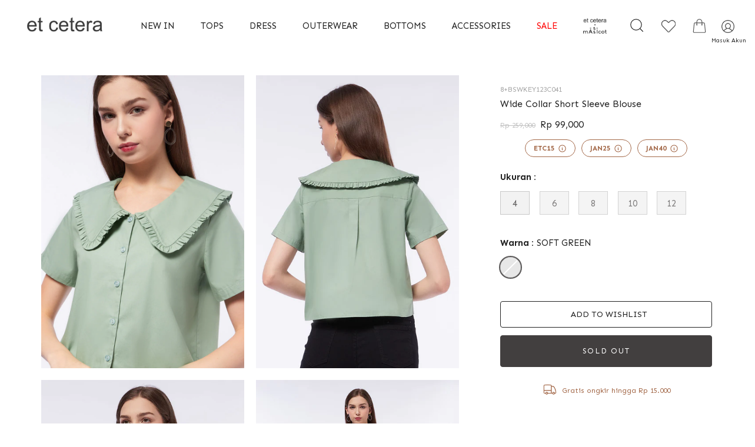

--- FILE ---
content_type: text/html; charset=utf-8
request_url: https://etcetera.co.id/products/wide-collar-short-sleeve-blouse-soft-green-c041
body_size: 33415
content:
<!doctype html>
<html class="no-js" lang="en">
<head>
  <!-- Showcase 6.0.0 -->
  <meta charset="utf-8" />
<meta name="viewport" content="width=device-width,initial-scale=1.0" />
<meta http-equiv="X-UA-Compatible" content="IE=edge">

<link rel="preconnect" href="https://cdn.shopify.com" crossorigin>
<link rel="preconnect" href="https://fonts.shopify.com" crossorigin>
<link rel="preconnect" href="https://monorail-edge.shopifysvc.com"><link rel="preload" as="font" href="//etcetera.co.id/cdn/fonts/josefin_sans/josefinsans_n4.70f7efd699799949e6d9f99bc20843a2c86a2e0f.woff2" type="font/woff2" crossorigin><link rel="preload" as="font" href="//etcetera.co.id/cdn/fonts/josefin_sans/josefinsans_n4.70f7efd699799949e6d9f99bc20843a2c86a2e0f.woff2" type="font/woff2" crossorigin><link rel="preload" as="font" href="//etcetera.co.id/cdn/fonts/josefin_sans/josefinsans_n4.70f7efd699799949e6d9f99bc20843a2c86a2e0f.woff2" type="font/woff2" crossorigin><link rel="preload" as="font" href="//etcetera.co.id/cdn/fonts/josefin_sans/josefinsans_n4.70f7efd699799949e6d9f99bc20843a2c86a2e0f.woff2" type="font/woff2" crossorigin><link rel="preload" href="//etcetera.co.id/cdn/shop/t/5/assets/vendor.min.js?v=36987075639955835061682498268" as="script">
<link rel="preload" href="//etcetera.co.id/cdn/shop/t/5/assets/theme.js?v=134000205170236128571759374919" as="script"><link rel="canonical" href="https://etcetera.co.id/products/wide-collar-short-sleeve-blouse-soft-green-c041" /><link rel="icon" href="//etcetera.co.id/cdn/shop/files/favicon.png?crop=center&height=48&v=1643709033&width=48" type="image/png"><meta name="description" content="-Blouse lengan pendek- Crop length- Wide collar with frill details- Front button opening- Regular Crop fit- Material: Cotton- Warna: SOFT GREEN- Model is wearing size: 4- HEIGHT: 174- BUST: 80- WAIST: 60- HIPS: 207">
<style>
    @font-face {
  font-family: "Josefin Sans";
  font-weight: 400;
  font-style: normal;
  font-display: swap;
  src: url("//etcetera.co.id/cdn/fonts/josefin_sans/josefinsans_n4.70f7efd699799949e6d9f99bc20843a2c86a2e0f.woff2") format("woff2"),
       url("//etcetera.co.id/cdn/fonts/josefin_sans/josefinsans_n4.35d308a1bdf56e5556bc2ac79702c721e4e2e983.woff") format("woff");
}

    @font-face {
  font-family: "Josefin Sans";
  font-weight: 500;
  font-style: normal;
  font-display: swap;
  src: url("//etcetera.co.id/cdn/fonts/josefin_sans/josefinsans_n5.72427d78743bbf3591b498f66ad0f8361904dc4d.woff2") format("woff2"),
       url("//etcetera.co.id/cdn/fonts/josefin_sans/josefinsans_n5.15e133f4dfd3ea9ee7de5283759b87e9708721ae.woff") format("woff");
}

    @font-face {
  font-family: "Josefin Sans";
  font-weight: 600;
  font-style: normal;
  font-display: swap;
  src: url("//etcetera.co.id/cdn/fonts/josefin_sans/josefinsans_n6.afe095792949c54ae236c64ec95a9caea4be35d6.woff2") format("woff2"),
       url("//etcetera.co.id/cdn/fonts/josefin_sans/josefinsans_n6.0ea222c12f299e43fa61b9245ec23b623ebeb1e9.woff") format("woff");
}

    @font-face {
  font-family: "Josefin Sans";
  font-weight: 700;
  font-style: normal;
  font-display: swap;
  src: url("//etcetera.co.id/cdn/fonts/josefin_sans/josefinsans_n7.4edc746dce14b53e39df223fba72d5f37c3d525d.woff2") format("woff2"),
       url("//etcetera.co.id/cdn/fonts/josefin_sans/josefinsans_n7.051568b12ab464ee8f0241094cdd7a1c80fbd08d.woff") format("woff");
}

    @font-face {
  font-family: "Josefin Sans";
  font-weight: 400;
  font-style: italic;
  font-display: swap;
  src: url("//etcetera.co.id/cdn/fonts/josefin_sans/josefinsans_i4.a2ba85bff59cf18a6ad90c24fe1808ddb8ce1343.woff2") format("woff2"),
       url("//etcetera.co.id/cdn/fonts/josefin_sans/josefinsans_i4.2dba61e1d135ab449e8e134ba633cf0d31863cc4.woff") format("woff");
}

    @font-face {
  font-family: "Josefin Sans";
  font-weight: 700;
  font-style: italic;
  font-display: swap;
  src: url("//etcetera.co.id/cdn/fonts/josefin_sans/josefinsans_i7.733dd5c50cdd7b706d9ec731b4016d1edd55db5e.woff2") format("woff2"),
       url("//etcetera.co.id/cdn/fonts/josefin_sans/josefinsans_i7.094ef86ca8f6eafea52b87b4f09feefb278e539d.woff") format("woff");
}

    @font-face {
  font-family: "Josefin Sans";
  font-weight: 400;
  font-style: normal;
  font-display: swap;
  src: url("//etcetera.co.id/cdn/fonts/josefin_sans/josefinsans_n4.70f7efd699799949e6d9f99bc20843a2c86a2e0f.woff2") format("woff2"),
       url("//etcetera.co.id/cdn/fonts/josefin_sans/josefinsans_n4.35d308a1bdf56e5556bc2ac79702c721e4e2e983.woff") format("woff");
}

    @font-face {
  font-family: "Josefin Sans";
  font-weight: 400;
  font-style: normal;
  font-display: swap;
  src: url("//etcetera.co.id/cdn/fonts/josefin_sans/josefinsans_n4.70f7efd699799949e6d9f99bc20843a2c86a2e0f.woff2") format("woff2"),
       url("//etcetera.co.id/cdn/fonts/josefin_sans/josefinsans_n4.35d308a1bdf56e5556bc2ac79702c721e4e2e983.woff") format("woff");
}

    @font-face {
  font-family: "Josefin Sans";
  font-weight: 400;
  font-style: normal;
  font-display: swap;
  src: url("//etcetera.co.id/cdn/fonts/josefin_sans/josefinsans_n4.70f7efd699799949e6d9f99bc20843a2c86a2e0f.woff2") format("woff2"),
       url("//etcetera.co.id/cdn/fonts/josefin_sans/josefinsans_n4.35d308a1bdf56e5556bc2ac79702c721e4e2e983.woff") format("woff");
}

  </style>
  
  <meta name="theme-color" content="#423f3f">
  <link href="https://fonts.googleapis.com/css2?family=Sen:wght@400;700;800&display=swap" rel="stylesheet">

  <title>
    Wide Collar Short Sleeve Blouse &ndash; et cetera
  </title>

  <meta property="og:site_name" content="et cetera">
<meta property="og:url" content="https://etcetera.co.id/products/wide-collar-short-sleeve-blouse-soft-green-c041">
<meta property="og:title" content="Wide Collar Short Sleeve Blouse">
<meta property="og:type" content="product">
<meta property="og:description" content="-Blouse lengan pendek- Crop length- Wide collar with frill details- Front button opening- Regular Crop fit- Material: Cotton- Warna: SOFT GREEN- Model is wearing size: 4- HEIGHT: 174- BUST: 80- WAIST: 60- HIPS: 207"><meta property="og:image" content="http://etcetera.co.id/cdn/shop/products/8_BSWKEY123C041_SOFT_GREEN_3_T_1200x1200.jpg?v=1677221202">
  <meta property="og:image:secure_url" content="https://etcetera.co.id/cdn/shop/products/8_BSWKEY123C041_SOFT_GREEN_3_T_1200x1200.jpg?v=1677221202">
  <meta property="og:image:width" content="762">
  <meta property="og:image:height" content="1100"><meta property="og:price:amount" content="99,000">
  <meta property="og:price:currency" content="IDR"><meta name="twitter:card" content="summary_large_image">
<meta name="twitter:title" content="Wide Collar Short Sleeve Blouse">
<meta name="twitter:description" content="-Blouse lengan pendek- Crop length- Wide collar with frill details- Front button opening- Regular Crop fit- Material: Cotton- Warna: SOFT GREEN- Model is wearing size: 4- HEIGHT: 174- BUST: 80- WAIST: 60- HIPS: 207">


  <style data-shopify>
    :root {
      --viewport-height: 100vh;
      --viewport-height-first-section: 100vh;
      --nav-height: 0;
    }
  </style>

  <link href="//etcetera.co.id/cdn/shop/t/5/assets/styles.css?v=22470313462008273391753324671" rel="stylesheet" type="text/css" media="all" />
  <link href="//etcetera.co.id/cdn/shop/t/5/assets/custom.css?v=112308618169718569981766557526" rel="stylesheet" type="text/css" media="all" />

    <!-- Emarsys Web Extend (Smart Insight) -->
    <script type="text/javascript">
      var ScarabQueue = ScarabQueue || [];
      (function(id) {
        if (document.getElementById(id)) return;
        var js = document.createElement('script'); js.id = id;
        js.src = 'https://cdn.scarabresearch.com/js/1C5E028FF105619E/scarab-v2.js';
        var fs = document.getElementsByTagName('script')[0];
        fs.parentNode.insertBefore(js, fs);
      })('scarab-js-api');
    </script>
    
    

    
      <script>
        ScarabQueue.push(['view', '7892057129209']);
      </script>
    

    <script>
      ScarabQueue.push(['cart',
        [
          
        ]
      ]);
    </script>

  <script>window.performance && window.performance.mark && window.performance.mark('shopify.content_for_header.start');</script><meta name="google-site-verification" content="VYemKYEGlTA-mKl72XmbJO-79__QLsmbvsKFKzKOYsY">
<meta id="shopify-digital-wallet" name="shopify-digital-wallet" content="/60856566009/digital_wallets/dialog">
<link rel="alternate" type="application/json+oembed" href="https://etcetera.co.id/products/wide-collar-short-sleeve-blouse-soft-green-c041.oembed">
<script async="async" src="/checkouts/internal/preloads.js?locale=en-ID"></script>
<script id="shopify-features" type="application/json">{"accessToken":"d574a76f96326993c96ecb3f69e980dd","betas":["rich-media-storefront-analytics"],"domain":"etcetera.co.id","predictiveSearch":true,"shopId":60856566009,"locale":"en"}</script>
<script>var Shopify = Shopify || {};
Shopify.shop = "delami-etcetera.myshopify.com";
Shopify.locale = "en";
Shopify.currency = {"active":"IDR","rate":"1.0"};
Shopify.country = "ID";
Shopify.theme = {"name":"Showcase","id":137728262393,"schema_name":"Showcase","schema_version":"6.0.0","theme_store_id":677,"role":"main"};
Shopify.theme.handle = "null";
Shopify.theme.style = {"id":null,"handle":null};
Shopify.cdnHost = "etcetera.co.id/cdn";
Shopify.routes = Shopify.routes || {};
Shopify.routes.root = "/";</script>
<script type="module">!function(o){(o.Shopify=o.Shopify||{}).modules=!0}(window);</script>
<script>!function(o){function n(){var o=[];function n(){o.push(Array.prototype.slice.apply(arguments))}return n.q=o,n}var t=o.Shopify=o.Shopify||{};t.loadFeatures=n(),t.autoloadFeatures=n()}(window);</script>
<script id="shop-js-analytics" type="application/json">{"pageType":"product"}</script>
<script defer="defer" async type="module" src="//etcetera.co.id/cdn/shopifycloud/shop-js/modules/v2/client.init-shop-cart-sync_C5BV16lS.en.esm.js"></script>
<script defer="defer" async type="module" src="//etcetera.co.id/cdn/shopifycloud/shop-js/modules/v2/chunk.common_CygWptCX.esm.js"></script>
<script type="module">
  await import("//etcetera.co.id/cdn/shopifycloud/shop-js/modules/v2/client.init-shop-cart-sync_C5BV16lS.en.esm.js");
await import("//etcetera.co.id/cdn/shopifycloud/shop-js/modules/v2/chunk.common_CygWptCX.esm.js");

  window.Shopify.SignInWithShop?.initShopCartSync?.({"fedCMEnabled":true,"windoidEnabled":true});

</script>
<script id="__st">var __st={"a":60856566009,"offset":25200,"reqid":"7e60896c-f2cb-496c-8fbe-4807f62a3ed7-1768719846","pageurl":"etcetera.co.id\/products\/wide-collar-short-sleeve-blouse-soft-green-c041","u":"1a16b783e3e1","p":"product","rtyp":"product","rid":7892057129209};</script>
<script>window.ShopifyPaypalV4VisibilityTracking = true;</script>
<script id="form-persister">!function(){'use strict';const t='contact',e='new_comment',n=[[t,t],['blogs',e],['comments',e],[t,'customer']],o='password',r='form_key',c=['recaptcha-v3-token','g-recaptcha-response','h-captcha-response',o],s=()=>{try{return window.sessionStorage}catch{return}},i='__shopify_v',u=t=>t.elements[r],a=function(){const t=[...n].map((([t,e])=>`form[action*='/${t}']:not([data-nocaptcha='true']) input[name='form_type'][value='${e}']`)).join(',');var e;return e=t,()=>e?[...document.querySelectorAll(e)].map((t=>t.form)):[]}();function m(t){const e=u(t);a().includes(t)&&(!e||!e.value)&&function(t){try{if(!s())return;!function(t){const e=s();if(!e)return;const n=u(t);if(!n)return;const o=n.value;o&&e.removeItem(o)}(t);const e=Array.from(Array(32),(()=>Math.random().toString(36)[2])).join('');!function(t,e){u(t)||t.append(Object.assign(document.createElement('input'),{type:'hidden',name:r})),t.elements[r].value=e}(t,e),function(t,e){const n=s();if(!n)return;const r=[...t.querySelectorAll(`input[type='${o}']`)].map((({name:t})=>t)),u=[...c,...r],a={};for(const[o,c]of new FormData(t).entries())u.includes(o)||(a[o]=c);n.setItem(e,JSON.stringify({[i]:1,action:t.action,data:a}))}(t,e)}catch(e){console.error('failed to persist form',e)}}(t)}const f=t=>{if('true'===t.dataset.persistBound)return;const e=function(t,e){const n=function(t){return'function'==typeof t.submit?t.submit:HTMLFormElement.prototype.submit}(t).bind(t);return function(){let t;return()=>{t||(t=!0,(()=>{try{e(),n()}catch(t){(t=>{console.error('form submit failed',t)})(t)}})(),setTimeout((()=>t=!1),250))}}()}(t,(()=>{m(t)}));!function(t,e){if('function'==typeof t.submit&&'function'==typeof e)try{t.submit=e}catch{}}(t,e),t.addEventListener('submit',(t=>{t.preventDefault(),e()})),t.dataset.persistBound='true'};!function(){function t(t){const e=(t=>{const e=t.target;return e instanceof HTMLFormElement?e:e&&e.form})(t);e&&m(e)}document.addEventListener('submit',t),document.addEventListener('DOMContentLoaded',(()=>{const e=a();for(const t of e)f(t);var n;n=document.body,new window.MutationObserver((t=>{for(const e of t)if('childList'===e.type&&e.addedNodes.length)for(const t of e.addedNodes)1===t.nodeType&&'FORM'===t.tagName&&a().includes(t)&&f(t)})).observe(n,{childList:!0,subtree:!0,attributes:!1}),document.removeEventListener('submit',t)}))}()}();</script>
<script integrity="sha256-4kQ18oKyAcykRKYeNunJcIwy7WH5gtpwJnB7kiuLZ1E=" data-source-attribution="shopify.loadfeatures" defer="defer" src="//etcetera.co.id/cdn/shopifycloud/storefront/assets/storefront/load_feature-a0a9edcb.js" crossorigin="anonymous"></script>
<script data-source-attribution="shopify.dynamic_checkout.dynamic.init">var Shopify=Shopify||{};Shopify.PaymentButton=Shopify.PaymentButton||{isStorefrontPortableWallets:!0,init:function(){window.Shopify.PaymentButton.init=function(){};var t=document.createElement("script");t.src="https://etcetera.co.id/cdn/shopifycloud/portable-wallets/latest/portable-wallets.en.js",t.type="module",document.head.appendChild(t)}};
</script>
<script data-source-attribution="shopify.dynamic_checkout.buyer_consent">
  function portableWalletsHideBuyerConsent(e){var t=document.getElementById("shopify-buyer-consent"),n=document.getElementById("shopify-subscription-policy-button");t&&n&&(t.classList.add("hidden"),t.setAttribute("aria-hidden","true"),n.removeEventListener("click",e))}function portableWalletsShowBuyerConsent(e){var t=document.getElementById("shopify-buyer-consent"),n=document.getElementById("shopify-subscription-policy-button");t&&n&&(t.classList.remove("hidden"),t.removeAttribute("aria-hidden"),n.addEventListener("click",e))}window.Shopify?.PaymentButton&&(window.Shopify.PaymentButton.hideBuyerConsent=portableWalletsHideBuyerConsent,window.Shopify.PaymentButton.showBuyerConsent=portableWalletsShowBuyerConsent);
</script>
<script data-source-attribution="shopify.dynamic_checkout.cart.bootstrap">document.addEventListener("DOMContentLoaded",(function(){function t(){return document.querySelector("shopify-accelerated-checkout-cart, shopify-accelerated-checkout")}if(t())Shopify.PaymentButton.init();else{new MutationObserver((function(e,n){t()&&(Shopify.PaymentButton.init(),n.disconnect())})).observe(document.body,{childList:!0,subtree:!0})}}));
</script>

<script>window.performance && window.performance.mark && window.performance.mark('shopify.content_for_header.end');</script>

  <script>
    document.documentElement.className = document.documentElement.className.replace('no-js', 'js');
    window.theme = window.theme || {};
    
      theme.money_format_with_code_preference = "Rp {{amount_no_decimals}}";
    
    theme.money_format = "Rp {{amount_no_decimals}}";
    theme.money_container = '.theme-money';
    theme.strings = {
      previous: "Previous",
      next: "Next",
      close: "Close",
      addressError: "Error looking up that address",
      addressNoResults: "No results for that address",
      addressQueryLimit: "You have exceeded the Google API usage limit. Consider upgrading to a \u003ca href=\"https:\/\/developers.google.com\/maps\/premium\/usage-limits\"\u003ePremium Plan\u003c\/a\u003e.",
      authError: "There was a problem authenticating your Google Maps API Key.",
      back: "Back",
      cartConfirmation: "You must agree to the terms and conditions before continuing.",
      loadMore: "Load more",
      infiniteScrollNoMore: "No more results",
      priceNonExistent: "Unavailable",
      buttonDefault: "Add to Cart",
      buttonPreorder: "Pre-order",
      // buttonNoStock: "SOLD OUT",
      buttonNoVariant: "Unavailable",
      variantNoStock: "Sold out",
      unitPriceSeparator: " \/ ",
      colorBoxPrevious: "Previous",
      colorBoxNext: "Next",
      colorBoxClose: "Close",
      navigateHome: "Home",
      productAddingToCart: "Adding",
      productAddedToCart: "Added to cart",
      popupWasAdded: "was added to your cart",
      popupCheckout: "Checkout",
      popupContinueShopping: "Continue shopping",
      onlyXLeft: "[[ quantity ]] in stock",
      priceSoldOut: "Sold Out",
      inventoryLowStock: "Low stock",
      inventoryInStock: "In stock",
      loading: "Loading...",
      viewCart: "View cart",
      page: "Page {{ page }}",
      imageSlider: "Image slider",
      clearAll: "Clear all"
    };
    theme.routes = {
      root_url: '/',
      cart_url: '/cart',
      cart_add_url: '/cart/add',
      checkout: '/checkout'
    };
    theme.settings = {
      animationEnabledDesktop: true,
      animationEnabledMobile: false
    };

    theme.checkViewportFillers = function(){
      var toggleState = false;
      var elPageContent = document.getElementById('page-content');
      if(elPageContent) {
        var elOverlapSection = elPageContent.querySelector('.header-overlap-section');
        if (elOverlapSection) {
          var padding = parseInt(getComputedStyle(elPageContent).getPropertyValue('padding-top'));
          toggleState = ((Math.round(elOverlapSection.offsetTop) - padding) === 0);
        }
      }
      if(toggleState) {
        document.getElementsByTagName('body')[0].classList.add('header-section-overlap');
      } else {
        document.getElementsByTagName('body')[0].classList.remove('header-section-overlap');
      }
    };

    theme.assessAltLogo = function(){
      var elsOverlappers = document.querySelectorAll('.needs-alt-logo');
      var useAltLogo = false;
      if(elsOverlappers.length) {
        var elSiteControl = document.querySelector('#site-control');
        var elSiteControlInner = document.querySelector('#site-control .site-control__inner');
        var headerMid = elSiteControlInner.offsetTop + elSiteControl.offsetTop + elSiteControlInner.offsetHeight / 2;
        Array.prototype.forEach.call(elsOverlappers, function(el, i){
          var thisTop = el.getBoundingClientRect().top;
          var thisBottom = thisTop + el.offsetHeight;
          if(headerMid > thisTop && headerMid < thisBottom) {
            useAltLogo = true;
            return false;
          }
        });
      }
      if(useAltLogo) {
        document.getElementsByTagName('body')[0].classList.add('use-alt-logo');
      } else {
        document.getElementsByTagName('body')[0].classList.remove('use-alt-logo');
      }
    };
  </script>


  <!-- Google tag (gtag.js) -->
  <script async src="https://www.googletagmanager.com/gtag/js?id=G-TZ34ERG2V0"></script>
  <script>
    window.dataLayer = window.dataLayer || [];
    function gtag(){dataLayer.push(arguments);}
    gtag('js', new Date());
  
    gtag('config', 'G-TZ34ERG2V0');
  </script>

  <!-- FullStory -->
  <script>
    window['_fs_host'] = 'fullstory.com';
    window['_fs_script'] = 'edge.fullstory.com/s/fs.js';
    window['_fs_org'] = 'o-205FH6-na1';
    window['_fs_namespace'] = 'FS';
    !function(m,n,e,t,l,o,g,y){var s,f,a=function(h){
    return!(h in m)||(m.console&&m.console.log&&m.console.log('FullStory namespace conflict. Please set window["_fs_namespace"].'),!1)}(e)
    ;function p(b){var h,d=[];function j(){h&&(d.forEach((function(b){var d;try{d=b[h[0]]&&b[h[0]](h[1])}catch(h){return void(b[3]&&b[3](h))}
    d&&d.then?d.then(b[2],b[3]):b[2]&&b[2](d)})),d.length=0)}function r(b){return function(d){h||(h=[b,d],j())}}return b(r(0),r(1)),{
    then:function(b,h){return p((function(r,i){d.push([b,h,r,i]),j()}))}}}a&&(g=m[e]=function(){var b=function(b,d,j,r){function i(i,c){
    h(b,d,j,i,c,r)}r=r||2;var c,u=/Async$/;return u.test(b)?(b=b.replace(u,""),"function"==typeof Promise?new Promise(i):p(i)):h(b,d,j,c,c,r)}
    ;function h(h,d,j,r,i,c){return b._api?b._api(h,d,j,r,i,c):(b.q&&b.q.push([h,d,j,r,i,c]),null)}return b.q=[],b}(),y=function(b){function h(h){
    "function"==typeof h[4]&&h[4](new Error(b))}var d=g.q;if(d){for(var j=0;j<d.length;j++)h(d[j]);d.length=0,d.push=h}},function(){
    (o=n.createElement(t)).async=!0,o.crossOrigin="anonymous",o.src="https://"+l,o.onerror=function(){y("Error loading "+l)}
    ;var b=n.getElementsByTagName(t)[0];b&&b.parentNode?b.parentNode.insertBefore(o,b):n.head.appendChild(o)}(),function(){function b(){}
    function h(b,h,d){g(b,h,d,1)}function d(b,d,j){h("setProperties",{type:b,properties:d},j)}function j(b,h){d("user",b,h)}function r(b,h,d){j({
    uid:b},d),h&&j(h,d)}g.identify=r,g.setUserVars=j,g.identifyAccount=b,g.clearUserCookie=b,g.setVars=d,g.event=function(b,d,j){h("trackEvent",{
    name:b,properties:d},j)},g.anonymize=function(){r(!1)},g.shutdown=function(){h("shutdown")},g.restart=function(){h("restart")},
    g.log=function(b,d){h("log",{level:b,msg:d})},g.consent=function(b){h("setIdentity",{consent:!arguments.length||b})}}(),s="fetch",
    f="XMLHttpRequest",g._w={},g._w[f]=m[f],g._w[s]=m[s],m[s]&&(m[s]=function(){return g._w[s].apply(this,arguments)}),g._v="2.0.0")
    }(window,document,window._fs_namespace,"script",window._fs_script);
  </script>
  
<link href="https://monorail-edge.shopifysvc.com" rel="dns-prefetch">
<script>(function(){if ("sendBeacon" in navigator && "performance" in window) {try {var session_token_from_headers = performance.getEntriesByType('navigation')[0].serverTiming.find(x => x.name == '_s').description;} catch {var session_token_from_headers = undefined;}var session_cookie_matches = document.cookie.match(/_shopify_s=([^;]*)/);var session_token_from_cookie = session_cookie_matches && session_cookie_matches.length === 2 ? session_cookie_matches[1] : "";var session_token = session_token_from_headers || session_token_from_cookie || "";function handle_abandonment_event(e) {var entries = performance.getEntries().filter(function(entry) {return /monorail-edge.shopifysvc.com/.test(entry.name);});if (!window.abandonment_tracked && entries.length === 0) {window.abandonment_tracked = true;var currentMs = Date.now();var navigation_start = performance.timing.navigationStart;var payload = {shop_id: 60856566009,url: window.location.href,navigation_start,duration: currentMs - navigation_start,session_token,page_type: "product"};window.navigator.sendBeacon("https://monorail-edge.shopifysvc.com/v1/produce", JSON.stringify({schema_id: "online_store_buyer_site_abandonment/1.1",payload: payload,metadata: {event_created_at_ms: currentMs,event_sent_at_ms: currentMs}}));}}window.addEventListener('pagehide', handle_abandonment_event);}}());</script>
<script id="web-pixels-manager-setup">(function e(e,d,r,n,o){if(void 0===o&&(o={}),!Boolean(null===(a=null===(i=window.Shopify)||void 0===i?void 0:i.analytics)||void 0===a?void 0:a.replayQueue)){var i,a;window.Shopify=window.Shopify||{};var t=window.Shopify;t.analytics=t.analytics||{};var s=t.analytics;s.replayQueue=[],s.publish=function(e,d,r){return s.replayQueue.push([e,d,r]),!0};try{self.performance.mark("wpm:start")}catch(e){}var l=function(){var e={modern:/Edge?\/(1{2}[4-9]|1[2-9]\d|[2-9]\d{2}|\d{4,})\.\d+(\.\d+|)|Firefox\/(1{2}[4-9]|1[2-9]\d|[2-9]\d{2}|\d{4,})\.\d+(\.\d+|)|Chrom(ium|e)\/(9{2}|\d{3,})\.\d+(\.\d+|)|(Maci|X1{2}).+ Version\/(15\.\d+|(1[6-9]|[2-9]\d|\d{3,})\.\d+)([,.]\d+|)( \(\w+\)|)( Mobile\/\w+|) Safari\/|Chrome.+OPR\/(9{2}|\d{3,})\.\d+\.\d+|(CPU[ +]OS|iPhone[ +]OS|CPU[ +]iPhone|CPU IPhone OS|CPU iPad OS)[ +]+(15[._]\d+|(1[6-9]|[2-9]\d|\d{3,})[._]\d+)([._]\d+|)|Android:?[ /-](13[3-9]|1[4-9]\d|[2-9]\d{2}|\d{4,})(\.\d+|)(\.\d+|)|Android.+Firefox\/(13[5-9]|1[4-9]\d|[2-9]\d{2}|\d{4,})\.\d+(\.\d+|)|Android.+Chrom(ium|e)\/(13[3-9]|1[4-9]\d|[2-9]\d{2}|\d{4,})\.\d+(\.\d+|)|SamsungBrowser\/([2-9]\d|\d{3,})\.\d+/,legacy:/Edge?\/(1[6-9]|[2-9]\d|\d{3,})\.\d+(\.\d+|)|Firefox\/(5[4-9]|[6-9]\d|\d{3,})\.\d+(\.\d+|)|Chrom(ium|e)\/(5[1-9]|[6-9]\d|\d{3,})\.\d+(\.\d+|)([\d.]+$|.*Safari\/(?![\d.]+ Edge\/[\d.]+$))|(Maci|X1{2}).+ Version\/(10\.\d+|(1[1-9]|[2-9]\d|\d{3,})\.\d+)([,.]\d+|)( \(\w+\)|)( Mobile\/\w+|) Safari\/|Chrome.+OPR\/(3[89]|[4-9]\d|\d{3,})\.\d+\.\d+|(CPU[ +]OS|iPhone[ +]OS|CPU[ +]iPhone|CPU IPhone OS|CPU iPad OS)[ +]+(10[._]\d+|(1[1-9]|[2-9]\d|\d{3,})[._]\d+)([._]\d+|)|Android:?[ /-](13[3-9]|1[4-9]\d|[2-9]\d{2}|\d{4,})(\.\d+|)(\.\d+|)|Mobile Safari.+OPR\/([89]\d|\d{3,})\.\d+\.\d+|Android.+Firefox\/(13[5-9]|1[4-9]\d|[2-9]\d{2}|\d{4,})\.\d+(\.\d+|)|Android.+Chrom(ium|e)\/(13[3-9]|1[4-9]\d|[2-9]\d{2}|\d{4,})\.\d+(\.\d+|)|Android.+(UC? ?Browser|UCWEB|U3)[ /]?(15\.([5-9]|\d{2,})|(1[6-9]|[2-9]\d|\d{3,})\.\d+)\.\d+|SamsungBrowser\/(5\.\d+|([6-9]|\d{2,})\.\d+)|Android.+MQ{2}Browser\/(14(\.(9|\d{2,})|)|(1[5-9]|[2-9]\d|\d{3,})(\.\d+|))(\.\d+|)|K[Aa][Ii]OS\/(3\.\d+|([4-9]|\d{2,})\.\d+)(\.\d+|)/},d=e.modern,r=e.legacy,n=navigator.userAgent;return n.match(d)?"modern":n.match(r)?"legacy":"unknown"}(),u="modern"===l?"modern":"legacy",c=(null!=n?n:{modern:"",legacy:""})[u],f=function(e){return[e.baseUrl,"/wpm","/b",e.hashVersion,"modern"===e.buildTarget?"m":"l",".js"].join("")}({baseUrl:d,hashVersion:r,buildTarget:u}),m=function(e){var d=e.version,r=e.bundleTarget,n=e.surface,o=e.pageUrl,i=e.monorailEndpoint;return{emit:function(e){var a=e.status,t=e.errorMsg,s=(new Date).getTime(),l=JSON.stringify({metadata:{event_sent_at_ms:s},events:[{schema_id:"web_pixels_manager_load/3.1",payload:{version:d,bundle_target:r,page_url:o,status:a,surface:n,error_msg:t},metadata:{event_created_at_ms:s}}]});if(!i)return console&&console.warn&&console.warn("[Web Pixels Manager] No Monorail endpoint provided, skipping logging."),!1;try{return self.navigator.sendBeacon.bind(self.navigator)(i,l)}catch(e){}var u=new XMLHttpRequest;try{return u.open("POST",i,!0),u.setRequestHeader("Content-Type","text/plain"),u.send(l),!0}catch(e){return console&&console.warn&&console.warn("[Web Pixels Manager] Got an unhandled error while logging to Monorail."),!1}}}}({version:r,bundleTarget:l,surface:e.surface,pageUrl:self.location.href,monorailEndpoint:e.monorailEndpoint});try{o.browserTarget=l,function(e){var d=e.src,r=e.async,n=void 0===r||r,o=e.onload,i=e.onerror,a=e.sri,t=e.scriptDataAttributes,s=void 0===t?{}:t,l=document.createElement("script"),u=document.querySelector("head"),c=document.querySelector("body");if(l.async=n,l.src=d,a&&(l.integrity=a,l.crossOrigin="anonymous"),s)for(var f in s)if(Object.prototype.hasOwnProperty.call(s,f))try{l.dataset[f]=s[f]}catch(e){}if(o&&l.addEventListener("load",o),i&&l.addEventListener("error",i),u)u.appendChild(l);else{if(!c)throw new Error("Did not find a head or body element to append the script");c.appendChild(l)}}({src:f,async:!0,onload:function(){if(!function(){var e,d;return Boolean(null===(d=null===(e=window.Shopify)||void 0===e?void 0:e.analytics)||void 0===d?void 0:d.initialized)}()){var d=window.webPixelsManager.init(e)||void 0;if(d){var r=window.Shopify.analytics;r.replayQueue.forEach((function(e){var r=e[0],n=e[1],o=e[2];d.publishCustomEvent(r,n,o)})),r.replayQueue=[],r.publish=d.publishCustomEvent,r.visitor=d.visitor,r.initialized=!0}}},onerror:function(){return m.emit({status:"failed",errorMsg:"".concat(f," has failed to load")})},sri:function(e){var d=/^sha384-[A-Za-z0-9+/=]+$/;return"string"==typeof e&&d.test(e)}(c)?c:"",scriptDataAttributes:o}),m.emit({status:"loading"})}catch(e){m.emit({status:"failed",errorMsg:(null==e?void 0:e.message)||"Unknown error"})}}})({shopId: 60856566009,storefrontBaseUrl: "https://etcetera.co.id",extensionsBaseUrl: "https://extensions.shopifycdn.com/cdn/shopifycloud/web-pixels-manager",monorailEndpoint: "https://monorail-edge.shopifysvc.com/unstable/produce_batch",surface: "storefront-renderer",enabledBetaFlags: ["2dca8a86"],webPixelsConfigList: [{"id":"1612153081","configuration":"{\"pixelCode\":\"D4DE37RC77UDL50307N0\"}","eventPayloadVersion":"v1","runtimeContext":"STRICT","scriptVersion":"22e92c2ad45662f435e4801458fb78cc","type":"APP","apiClientId":4383523,"privacyPurposes":["ANALYTICS","MARKETING","SALE_OF_DATA"],"dataSharingAdjustments":{"protectedCustomerApprovalScopes":["read_customer_address","read_customer_email","read_customer_name","read_customer_personal_data","read_customer_phone"]}},{"id":"208863481","configuration":"{\"pixel_id\":\"364875500789890\",\"pixel_type\":\"facebook_pixel\",\"metaapp_system_user_token\":\"-\"}","eventPayloadVersion":"v1","runtimeContext":"OPEN","scriptVersion":"ca16bc87fe92b6042fbaa3acc2fbdaa6","type":"APP","apiClientId":2329312,"privacyPurposes":["ANALYTICS","MARKETING","SALE_OF_DATA"],"dataSharingAdjustments":{"protectedCustomerApprovalScopes":["read_customer_address","read_customer_email","read_customer_name","read_customer_personal_data","read_customer_phone"]}},{"id":"40468729","eventPayloadVersion":"1","runtimeContext":"LAX","scriptVersion":"5","type":"CUSTOM","privacyPurposes":["ANALYTICS","SALE_OF_DATA"],"name":"Fullstory Checkout Extension"},{"id":"shopify-app-pixel","configuration":"{}","eventPayloadVersion":"v1","runtimeContext":"STRICT","scriptVersion":"0450","apiClientId":"shopify-pixel","type":"APP","privacyPurposes":["ANALYTICS","MARKETING"]},{"id":"shopify-custom-pixel","eventPayloadVersion":"v1","runtimeContext":"LAX","scriptVersion":"0450","apiClientId":"shopify-pixel","type":"CUSTOM","privacyPurposes":["ANALYTICS","MARKETING"]}],isMerchantRequest: false,initData: {"shop":{"name":"et cetera","paymentSettings":{"currencyCode":"IDR"},"myshopifyDomain":"delami-etcetera.myshopify.com","countryCode":"ID","storefrontUrl":"https:\/\/etcetera.co.id"},"customer":null,"cart":null,"checkout":null,"productVariants":[{"price":{"amount":99000.0,"currencyCode":"IDR"},"product":{"title":"Wide Collar Short Sleeve Blouse","vendor":"Etcetera","id":"7892057129209","untranslatedTitle":"Wide Collar Short Sleeve Blouse","url":"\/products\/wide-collar-short-sleeve-blouse-soft-green-c041","type":"Blouses \u0026 Shirts"},"id":"43711978635513","image":{"src":"\/\/etcetera.co.id\/cdn\/shop\/products\/8_BSWKEY123C041_SOFT_GREEN_3_T.jpg?v=1677221202"},"sku":"9990000130276","title":"4 \/ SOFT GREEN","untranslatedTitle":"4 \/ SOFT GREEN"},{"price":{"amount":99000.0,"currencyCode":"IDR"},"product":{"title":"Wide Collar Short Sleeve Blouse","vendor":"Etcetera","id":"7892057129209","untranslatedTitle":"Wide Collar Short Sleeve Blouse","url":"\/products\/wide-collar-short-sleeve-blouse-soft-green-c041","type":"Blouses \u0026 Shirts"},"id":"43711978668281","image":{"src":"\/\/etcetera.co.id\/cdn\/shop\/products\/8_BSWKEY123C041_SOFT_GREEN_3_T.jpg?v=1677221202"},"sku":"9990000130283","title":"6 \/ SOFT GREEN","untranslatedTitle":"6 \/ SOFT GREEN"},{"price":{"amount":99000.0,"currencyCode":"IDR"},"product":{"title":"Wide Collar Short Sleeve Blouse","vendor":"Etcetera","id":"7892057129209","untranslatedTitle":"Wide Collar Short Sleeve Blouse","url":"\/products\/wide-collar-short-sleeve-blouse-soft-green-c041","type":"Blouses \u0026 Shirts"},"id":"43711978701049","image":{"src":"\/\/etcetera.co.id\/cdn\/shop\/products\/8_BSWKEY123C041_SOFT_GREEN_3_T.jpg?v=1677221202"},"sku":"9990000130290","title":"8 \/ SOFT GREEN","untranslatedTitle":"8 \/ SOFT GREEN"},{"price":{"amount":99000.0,"currencyCode":"IDR"},"product":{"title":"Wide Collar Short Sleeve Blouse","vendor":"Etcetera","id":"7892057129209","untranslatedTitle":"Wide Collar Short Sleeve Blouse","url":"\/products\/wide-collar-short-sleeve-blouse-soft-green-c041","type":"Blouses \u0026 Shirts"},"id":"43711978733817","image":{"src":"\/\/etcetera.co.id\/cdn\/shop\/products\/8_BSWKEY123C041_SOFT_GREEN_3_T.jpg?v=1677221202"},"sku":"9990000130306","title":"10 \/ SOFT GREEN","untranslatedTitle":"10 \/ SOFT GREEN"},{"price":{"amount":99000.0,"currencyCode":"IDR"},"product":{"title":"Wide Collar Short Sleeve Blouse","vendor":"Etcetera","id":"7892057129209","untranslatedTitle":"Wide Collar Short Sleeve Blouse","url":"\/products\/wide-collar-short-sleeve-blouse-soft-green-c041","type":"Blouses \u0026 Shirts"},"id":"43711978766585","image":{"src":"\/\/etcetera.co.id\/cdn\/shop\/products\/8_BSWKEY123C041_SOFT_GREEN_3_T.jpg?v=1677221202"},"sku":"9990000130313","title":"12 \/ SOFT GREEN","untranslatedTitle":"12 \/ SOFT GREEN"}],"purchasingCompany":null},},"https://etcetera.co.id/cdn","fcfee988w5aeb613cpc8e4bc33m6693e112",{"modern":"","legacy":""},{"shopId":"60856566009","storefrontBaseUrl":"https:\/\/etcetera.co.id","extensionBaseUrl":"https:\/\/extensions.shopifycdn.com\/cdn\/shopifycloud\/web-pixels-manager","surface":"storefront-renderer","enabledBetaFlags":"[\"2dca8a86\"]","isMerchantRequest":"false","hashVersion":"fcfee988w5aeb613cpc8e4bc33m6693e112","publish":"custom","events":"[[\"page_viewed\",{}],[\"product_viewed\",{\"productVariant\":{\"price\":{\"amount\":99000.0,\"currencyCode\":\"IDR\"},\"product\":{\"title\":\"Wide Collar Short Sleeve Blouse\",\"vendor\":\"Etcetera\",\"id\":\"7892057129209\",\"untranslatedTitle\":\"Wide Collar Short Sleeve Blouse\",\"url\":\"\/products\/wide-collar-short-sleeve-blouse-soft-green-c041\",\"type\":\"Blouses \u0026 Shirts\"},\"id\":\"43711978635513\",\"image\":{\"src\":\"\/\/etcetera.co.id\/cdn\/shop\/products\/8_BSWKEY123C041_SOFT_GREEN_3_T.jpg?v=1677221202\"},\"sku\":\"9990000130276\",\"title\":\"4 \/ SOFT GREEN\",\"untranslatedTitle\":\"4 \/ SOFT GREEN\"}}]]"});</script><script>
  window.ShopifyAnalytics = window.ShopifyAnalytics || {};
  window.ShopifyAnalytics.meta = window.ShopifyAnalytics.meta || {};
  window.ShopifyAnalytics.meta.currency = 'IDR';
  var meta = {"product":{"id":7892057129209,"gid":"gid:\/\/shopify\/Product\/7892057129209","vendor":"Etcetera","type":"Blouses \u0026 Shirts","handle":"wide-collar-short-sleeve-blouse-soft-green-c041","variants":[{"id":43711978635513,"price":9900000,"name":"Wide Collar Short Sleeve Blouse - 4 \/ SOFT GREEN","public_title":"4 \/ SOFT GREEN","sku":"9990000130276"},{"id":43711978668281,"price":9900000,"name":"Wide Collar Short Sleeve Blouse - 6 \/ SOFT GREEN","public_title":"6 \/ SOFT GREEN","sku":"9990000130283"},{"id":43711978701049,"price":9900000,"name":"Wide Collar Short Sleeve Blouse - 8 \/ SOFT GREEN","public_title":"8 \/ SOFT GREEN","sku":"9990000130290"},{"id":43711978733817,"price":9900000,"name":"Wide Collar Short Sleeve Blouse - 10 \/ SOFT GREEN","public_title":"10 \/ SOFT GREEN","sku":"9990000130306"},{"id":43711978766585,"price":9900000,"name":"Wide Collar Short Sleeve Blouse - 12 \/ SOFT GREEN","public_title":"12 \/ SOFT GREEN","sku":"9990000130313"}],"remote":false},"page":{"pageType":"product","resourceType":"product","resourceId":7892057129209,"requestId":"7e60896c-f2cb-496c-8fbe-4807f62a3ed7-1768719846"}};
  for (var attr in meta) {
    window.ShopifyAnalytics.meta[attr] = meta[attr];
  }
</script>
<script class="analytics">
  (function () {
    var customDocumentWrite = function(content) {
      var jquery = null;

      if (window.jQuery) {
        jquery = window.jQuery;
      } else if (window.Checkout && window.Checkout.$) {
        jquery = window.Checkout.$;
      }

      if (jquery) {
        jquery('body').append(content);
      }
    };

    var hasLoggedConversion = function(token) {
      if (token) {
        return document.cookie.indexOf('loggedConversion=' + token) !== -1;
      }
      return false;
    }

    var setCookieIfConversion = function(token) {
      if (token) {
        var twoMonthsFromNow = new Date(Date.now());
        twoMonthsFromNow.setMonth(twoMonthsFromNow.getMonth() + 2);

        document.cookie = 'loggedConversion=' + token + '; expires=' + twoMonthsFromNow;
      }
    }

    var trekkie = window.ShopifyAnalytics.lib = window.trekkie = window.trekkie || [];
    if (trekkie.integrations) {
      return;
    }
    trekkie.methods = [
      'identify',
      'page',
      'ready',
      'track',
      'trackForm',
      'trackLink'
    ];
    trekkie.factory = function(method) {
      return function() {
        var args = Array.prototype.slice.call(arguments);
        args.unshift(method);
        trekkie.push(args);
        return trekkie;
      };
    };
    for (var i = 0; i < trekkie.methods.length; i++) {
      var key = trekkie.methods[i];
      trekkie[key] = trekkie.factory(key);
    }
    trekkie.load = function(config) {
      trekkie.config = config || {};
      trekkie.config.initialDocumentCookie = document.cookie;
      var first = document.getElementsByTagName('script')[0];
      var script = document.createElement('script');
      script.type = 'text/javascript';
      script.onerror = function(e) {
        var scriptFallback = document.createElement('script');
        scriptFallback.type = 'text/javascript';
        scriptFallback.onerror = function(error) {
                var Monorail = {
      produce: function produce(monorailDomain, schemaId, payload) {
        var currentMs = new Date().getTime();
        var event = {
          schema_id: schemaId,
          payload: payload,
          metadata: {
            event_created_at_ms: currentMs,
            event_sent_at_ms: currentMs
          }
        };
        return Monorail.sendRequest("https://" + monorailDomain + "/v1/produce", JSON.stringify(event));
      },
      sendRequest: function sendRequest(endpointUrl, payload) {
        // Try the sendBeacon API
        if (window && window.navigator && typeof window.navigator.sendBeacon === 'function' && typeof window.Blob === 'function' && !Monorail.isIos12()) {
          var blobData = new window.Blob([payload], {
            type: 'text/plain'
          });

          if (window.navigator.sendBeacon(endpointUrl, blobData)) {
            return true;
          } // sendBeacon was not successful

        } // XHR beacon

        var xhr = new XMLHttpRequest();

        try {
          xhr.open('POST', endpointUrl);
          xhr.setRequestHeader('Content-Type', 'text/plain');
          xhr.send(payload);
        } catch (e) {
          console.log(e);
        }

        return false;
      },
      isIos12: function isIos12() {
        return window.navigator.userAgent.lastIndexOf('iPhone; CPU iPhone OS 12_') !== -1 || window.navigator.userAgent.lastIndexOf('iPad; CPU OS 12_') !== -1;
      }
    };
    Monorail.produce('monorail-edge.shopifysvc.com',
      'trekkie_storefront_load_errors/1.1',
      {shop_id: 60856566009,
      theme_id: 137728262393,
      app_name: "storefront",
      context_url: window.location.href,
      source_url: "//etcetera.co.id/cdn/s/trekkie.storefront.cd680fe47e6c39ca5d5df5f0a32d569bc48c0f27.min.js"});

        };
        scriptFallback.async = true;
        scriptFallback.src = '//etcetera.co.id/cdn/s/trekkie.storefront.cd680fe47e6c39ca5d5df5f0a32d569bc48c0f27.min.js';
        first.parentNode.insertBefore(scriptFallback, first);
      };
      script.async = true;
      script.src = '//etcetera.co.id/cdn/s/trekkie.storefront.cd680fe47e6c39ca5d5df5f0a32d569bc48c0f27.min.js';
      first.parentNode.insertBefore(script, first);
    };
    trekkie.load(
      {"Trekkie":{"appName":"storefront","development":false,"defaultAttributes":{"shopId":60856566009,"isMerchantRequest":null,"themeId":137728262393,"themeCityHash":"17539848871232151728","contentLanguage":"en","currency":"IDR","eventMetadataId":"c0784498-160f-4e4a-83d2-b5519b2630e6"},"isServerSideCookieWritingEnabled":true,"monorailRegion":"shop_domain","enabledBetaFlags":["65f19447"]},"Session Attribution":{},"S2S":{"facebookCapiEnabled":true,"source":"trekkie-storefront-renderer","apiClientId":580111}}
    );

    var loaded = false;
    trekkie.ready(function() {
      if (loaded) return;
      loaded = true;

      window.ShopifyAnalytics.lib = window.trekkie;

      var originalDocumentWrite = document.write;
      document.write = customDocumentWrite;
      try { window.ShopifyAnalytics.merchantGoogleAnalytics.call(this); } catch(error) {};
      document.write = originalDocumentWrite;

      window.ShopifyAnalytics.lib.page(null,{"pageType":"product","resourceType":"product","resourceId":7892057129209,"requestId":"7e60896c-f2cb-496c-8fbe-4807f62a3ed7-1768719846","shopifyEmitted":true});

      var match = window.location.pathname.match(/checkouts\/(.+)\/(thank_you|post_purchase)/)
      var token = match? match[1]: undefined;
      if (!hasLoggedConversion(token)) {
        setCookieIfConversion(token);
        window.ShopifyAnalytics.lib.track("Viewed Product",{"currency":"IDR","variantId":43711978635513,"productId":7892057129209,"productGid":"gid:\/\/shopify\/Product\/7892057129209","name":"Wide Collar Short Sleeve Blouse - 4 \/ SOFT GREEN","price":"99000.00","sku":"9990000130276","brand":"Etcetera","variant":"4 \/ SOFT GREEN","category":"Blouses \u0026 Shirts","nonInteraction":true,"remote":false},undefined,undefined,{"shopifyEmitted":true});
      window.ShopifyAnalytics.lib.track("monorail:\/\/trekkie_storefront_viewed_product\/1.1",{"currency":"IDR","variantId":43711978635513,"productId":7892057129209,"productGid":"gid:\/\/shopify\/Product\/7892057129209","name":"Wide Collar Short Sleeve Blouse - 4 \/ SOFT GREEN","price":"99000.00","sku":"9990000130276","brand":"Etcetera","variant":"4 \/ SOFT GREEN","category":"Blouses \u0026 Shirts","nonInteraction":true,"remote":false,"referer":"https:\/\/etcetera.co.id\/products\/wide-collar-short-sleeve-blouse-soft-green-c041"});
      }
    });


        var eventsListenerScript = document.createElement('script');
        eventsListenerScript.async = true;
        eventsListenerScript.src = "//etcetera.co.id/cdn/shopifycloud/storefront/assets/shop_events_listener-3da45d37.js";
        document.getElementsByTagName('head')[0].appendChild(eventsListenerScript);

})();</script>
  <script>
  if (!window.ga || (window.ga && typeof window.ga !== 'function')) {
    window.ga = function ga() {
      (window.ga.q = window.ga.q || []).push(arguments);
      if (window.Shopify && window.Shopify.analytics && typeof window.Shopify.analytics.publish === 'function') {
        window.Shopify.analytics.publish("ga_stub_called", {}, {sendTo: "google_osp_migration"});
      }
      console.error("Shopify's Google Analytics stub called with:", Array.from(arguments), "\nSee https://help.shopify.com/manual/promoting-marketing/pixels/pixel-migration#google for more information.");
    };
    if (window.Shopify && window.Shopify.analytics && typeof window.Shopify.analytics.publish === 'function') {
      window.Shopify.analytics.publish("ga_stub_initialized", {}, {sendTo: "google_osp_migration"});
    }
  }
</script>
<script
  defer
  src="https://etcetera.co.id/cdn/shopifycloud/perf-kit/shopify-perf-kit-3.0.4.min.js"
  data-application="storefront-renderer"
  data-shop-id="60856566009"
  data-render-region="gcp-us-central1"
  data-page-type="product"
  data-theme-instance-id="137728262393"
  data-theme-name="Showcase"
  data-theme-version="6.0.0"
  data-monorail-region="shop_domain"
  data-resource-timing-sampling-rate="10"
  data-shs="true"
  data-shs-beacon="true"
  data-shs-export-with-fetch="true"
  data-shs-logs-sample-rate="1"
  data-shs-beacon-endpoint="https://etcetera.co.id/api/collect"
></script>
</head>

<body id="contentbody" class="page-wide-collar-short-sleeve-blouse template-product animation-speed-medium"
      >
  

  
    <script>
      if ('IntersectionObserver' in window) {
        document.body.classList.add("cc-animate-enabled");
      }

      window.addEventListener("pageshow", function(){
        document.getElementById('cc-veil').classList.remove('-in');
      });
    </script>
  

  <a class="skip-link visually-hidden" href="#page-content">Skip to content</a>
  
  <div id="shopify-section-announcement-bar" class="shopify-section"><!-- <div class="hura-announcement-bar swiper-container">
  <div class="hura-messages swiper-wrapper"><div class="hura-message swiper-slide">Nikmati <b>gratis ongkir</b> dengan min. belanja IDR 299K hingga <b>8 Juli 2025</b></div><div class="hura-message swiper-slide">Telah hadir layanan Click & Collect dan dapatkan <b>gratis ongkir tanpa min. pembelian</b></div><div class="hura-message swiper-slide">Gunakan kode: <b>ETC15</b> untuk pembeliaan pertama</div></div>
  <div class="hura-swiper-button swiper-button-prev"></div>
  <div class="hura-swiper-button swiper-button-next"></div>
</div> -->

<div class="hura-announcement-bar">
  <div class="hura-wrapper">
    <div class="hura-messages">
        <div class="hura-message">
          
        <div class="row2">
          <div class="textheaderbrand">
            Kunjungi website
            <a href="https://delamibrands.com/" target="_blank">
              <img class="lhdelami" src="https://cdn.shopify.com/s/files/1/0584/9363/2674/files/Delamibrands_-_White.png?v=1750746832" alt="delamibrands">
            </a> lainya:&nbsp;&nbsp;&nbsp;
          </div>

          <div class="logoheaderbrand lhbdekstop">
            <a href="https://executive.co.id/" target="_blank">
              <img class="lhcolorbox" src="https://cdn.shopify.com/s/files/1/0423/9120/8086/files/header-logo-exe.png?v=1750824481" alt="executive">
            </a> 
            <a href="https://colorbox.co.id/" target="_blank">
              <img class="lhetcetera" src="https://cdn.shopify.com/s/files/1/0584/9363/2674/files/header-logo-cb.png?v=1750746774" alt="colorbox">
            </a> 
            <a href="https://jenahara.com/" target="_blank">
              <img class="lhjena" src="https://cdn.shopify.com/s/files/1/0584/9363/2674/files/header-logo-jena.png?v=1750746774" alt="jenahara">
            </a> 
          </div>
          
          <div class="logoheaderbrand lhbmobile">
            <a href="https://executive.co.id/" target="_blank">
              <img class="lhcolorbox" src="https://cdn.shopify.com/s/files/1/0608/5656/6009/files/Executive.png?v=1751473417" alt="executive">
            </a> 
            <a href="https://colorbox.co.id/" target="_blank">
              <img class="lhetcetera" src="https://cdn.shopify.com/s/files/1/0608/5656/6009/files/Colorbox.png?v=1751473417" alt="colorbox">
            </a> 
            <a href="https://jenahara.com/" target="_blank">
              <img class="lhjena" src="https://cdn.shopify.com/s/files/1/0608/5656/6009/files/Jenahara.png?v=1751473417" alt="jenahara">
            </a> 
          </div>
        </div>

        </div>
    </div>
  </div>
</div>
  
<script src="//etcetera.co.id/cdn/shop/t/5/assets/swipper-bundle.min.js?v=112310155932817014771737020673"></script>
<link rel="stylesheet" href="//etcetera.co.id/cdn/shop/t/5/assets/swiper-bundle.min.css?v=43581761943215406921737515615" as="style">
<script>
  const swiper = new Swiper('.swiper-container', {
    autoplay: {delay: 5000 },loop: true,
    navigation: {
      nextEl: '.swiper-button-next',
      prevEl: '.swiper-button-prev',
    },
  });
</script>
<style>
  .hura-announcement-bar{
    background: #212121;
    position: absolute;
    top: 0;
    left: 0;
    right: 0;
    z-index: 99;
    padding: 10px 0px 12px 0px;
    color: #fff;
    font-weight: 315;
    font-size: 14px;
    line-height: 24px;
    height: 48px;
  }
  .hura-announcement-bar .hura-message{
    text-align:center;
    color:#ffffff;
    padding:0px 0;
    align-content: center;
  }
  .hura-announcement-bar .swiper-button-next:after, .hura-announcement-bar .swiper-container-rtl .swiper-button-prev:after,
  .hura-announcement-bar .swiper-button-prev:after, .hura-announcement-bar .swiper-container-rtl .swiper-button-next:after{
    font-size: 15px;
    color:#ffffff;
  }
  
  @media (min-width: 321px) and (max-width: 479px) {
    .hura-announcement-bar{
      background: #212121;
      position: static;
      top: 0;
      left: 0;
      right: 0;
      z-index: 99;
      padding: 0px 0px 8px 0px;
      color: #fff;
      font-weight: 315;
      font-size: 11px;
      height: 57px;
    }
  }.hura-swiper-button{background:transparent;}
</style></div>
  <div id="shopify-section-header" class="shopify-section"><style type="text/css">
  
    .logo img { width: 140px; }
    @media(min-width:768px){
    .logo img { width: 140px; }
    }
  

  .cc-announcement {
    
      font-size: 13px;
    
  }

  @media (min-width: 768px) {
    .cc-announcement {
      font-size: 13px;
    }
  }
</style>

<style>
  .lebelp {
    z-index: 999999;
    position: relative;
    display: flex;
  }
  .lebelproduct {
    top: -45px;
    width: 150px;
    z-index: 9999;
    color: #ae8360;
    font-size: 12px;
    font-weight: 700;
    background: #fff;
    padding: 0px 6px;
    position: relative;
    margin: auto auto;
    margin-bottom: -25px;
    border: 1px dashed #ae8360;
  }

  @media (min-width: 321px) and (max-width: 479px) {
    .lebelproduct {
      top: -35px;
      width: 150px !important;
      font-size: 12px !important;
      margin-top: 0px !important;
      padding: 0px 6px !important;
    }
  }
</style>


<form action="/cart" method="post" id="cc-checkout-form"></form>


  

  
<div data-section-type="header" itemscope itemtype="http://schema.org/Organization">
    <div
      id="site-control"
      class="
        site-control inline icons
        nav-inline-desktop
        
        fixed
        nav-opaque
        
        main-logo-when-active
        
      "
      data-cc-animate
      data-opacity="opaque"
      data-positioning="sticky"
    >
      

      <div class="links site-control__inner">
        <a
          class="menu"
          href="#page-menu"
          aria-controls="page-menu"
          data-modal-nav-toggle
          aria-label="Menu"
        >
          <span class="icon-menu">
  <span class="icon-menu__bar icon-menu__bar-1"></span>
  <span class="icon-menu__bar icon-menu__bar-2"></span>
  <span class="icon-menu__bar icon-menu__bar-3"></span>
</span>

          <span class="text-link">Menu</span>
        </a>

        
  <a data-cc-animate-click data-cc-animate class="logo " href="/"
     itemprop="url">

    

    <meta itemprop="name" content="et cetera">
    
      
      
      <img src="//etcetera.co.id/cdn/shop/files/logo_1_500x.png?v=1682577051" alt="et cetera" itemprop="logo"
           width="564" height="120"/>

      
    

    
  </a>
  

        

        <style>
    .navbar {
        display: none;
    }
      @media (min-width:768px) {

      /* Reset default list styles */
      ul,
      li {
        margin: 0;
        padding: 0;
        list-style: none;
      }

      /* Style the main navigation bar */
      .navbar {
        display: block;
        background-color: #fff;
        font-size: 15px;
        line-height: 19.25px;
      }

      /* Style the main menu items */
      .main-menu > li {
        display: inline-block;
        padding: 15px 20px;
        text-align: left;
      }

      .main-menu > li > a {
        color: white;
        text-decoration: none;
        position: relative; /* Add relative positioning */
      }

      /* Style the underline on hover */
      .main-menu > li > a::after {
        content: '';
        position: absolute;
        left: 0;
        bottom: -5px; /* Adjust the distance from the text */
        width: 100%;
        height: 2px;
        background-color: #212121;
        transform: scaleX(0); /* Initially hide the underline */
        transform-origin: left;
        transition: transform 0.3s ease;
      }

      .main-menu > li > a:hover::after {
        transform: scaleX(1); /* Show the underline on hover */
      }

      .active > a::before {
          content: '';
          position: absolute;
          left: 0;
          bottom: -5px; /* Adjust the distance from the text */
          width: 100%;
          height: 2px;
          background-color: #212121;
    }

      /* Style the dropdown menu */
      .sub-menu {
        display: none;
        position: absolute;
        top: 70px;
        left: 0;
        right: 0;
        background-color: #fff;
        min-width: 150px;
        z-index: 1;
        padding: 24px;
        border-top: 1px solid #212121;
      }

      .dropdown:hover .sub-menu {
        
        display: flex;
        justify-content: space-evenly;
      }

      .sub-menu li {
        padding: 10px;
      }

      .sub-menu a {
        color: white;
        text-decoration: none;
      }

      /* Highlight on hover */
      .main-menu > li:hover > a {
        background-color: #fff;
      }

      .imgmenu {
        height: 26px;
      }

  }
</style>

<nav class="navbar">
  <ul class="main-menu">
    
<li class="">
        <a
          
            data-cc-animate-click
          
          href="https://etcetera.co.id/collections/new-in?filter.v.availability=1"
          class=" "
          
        >
          
            NEW IN
          
        </a>

        
      </li>
    
<li class=" dropdown">
        <a
          
          href="https://etcetera.co.id/collections/tops?filter.v.availability=1"
          class=" has-children 123"
          
            aria-haspopup="true"
          
        >
          
            TOPS
          
        </a>

        
          <div class="sub-menu">
            <ul>
              
                <li>
                  <a
                    
                      data-cc-animate-click
                    
                    href="/collections/tops"
                    class=""
                    
                  >
                    All Tops

                    
                  </a>
                </li>
              
                <li>
                  <a
                    
                      data-cc-animate-click
                    
                    href="/collections/blouses"
                    class=""
                    
                  >
                    Blouses & Shirts

                    
                  </a>
                </li>
              
                <li>
                  <a
                    
                      data-cc-animate-click
                    
                    href="/collections/camisole"
                    class=""
                    
                  >
                    Camisole

                    
                  </a>
                </li>
              
                <li>
                  <a
                    
                      data-cc-animate-click
                    
                    href="/collections/t-shirts"
                    class=""
                    
                  >
                    T-Shirts

                    
                  </a>
                </li>
              
                <li>
                  <a
                    
                      data-cc-animate-click
                    
                    href="/collections/tunic"
                    class=""
                    
                  >
                    Tunic

                    
                  </a>
                </li>
              
            </ul>
            
              
              
              
                <div class="menu-banner">
                  <picture>
                    
                    
                      
                      <source
                        media="only screen and (max-width: 250px)"
                        srcset="//etcetera.co.id/cdn/shop/files/Tops_Collection_250x.progressive.jpg?v=1754465759"
                      >
                      <source
                        media="only screen and (max-width: 250px) and (min-resolution:192dpi)"
                        srcset="//etcetera.co.id/cdn/shop/files/Tops_Collection_250x.progressive.jpg?v=1754465759"
                      >
                    
                      
                      <source
                        media="only screen and (max-width: 320px)"
                        srcset="//etcetera.co.id/cdn/shop/files/Tops_Collection_320x.progressive.jpg?v=1754465759"
                      >
                      <source
                        media="only screen and (max-width: 320px) and (min-resolution:192dpi)"
                        srcset="//etcetera.co.id/cdn/shop/files/Tops_Collection_320x.progressive.jpg?v=1754465759"
                      >
                    
                      
                      <source
                        media="only screen and (max-width: 480px)"
                        srcset="//etcetera.co.id/cdn/shop/files/Tops_Collection_480x.progressive.jpg?v=1754465759"
                      >
                      <source
                        media="only screen and (max-width: 480px) and (min-resolution:192dpi)"
                        srcset="//etcetera.co.id/cdn/shop/files/Tops_Collection_480x.progressive.jpg?v=1754465759"
                      >
                    
                      
                      <source
                        media="only screen and (max-width: 768px)"
                        srcset="//etcetera.co.id/cdn/shop/files/Tops_Collection_768x.progressive.jpg?v=1754465759"
                      >
                      <source
                        media="only screen and (max-width: 768px) and (min-resolution:192dpi)"
                        srcset="//etcetera.co.id/cdn/shop/files/Tops_Collection_768x.progressive.jpg?v=1754465759"
                      >
                    
                      
                      <source
                        media="only screen and (max-width: 992px)"
                        srcset="//etcetera.co.id/cdn/shop/files/Tops_Collection_992x.progressive.jpg?v=1754465759"
                      >
                      <source
                        media="only screen and (max-width: 992px) and (min-resolution:192dpi)"
                        srcset="//etcetera.co.id/cdn/shop/files/Tops_Collection_992x.progressive.jpg?v=1754465759"
                      >
                    
                      
                      <source
                        media="only screen and (max-width: 1024px)"
                        srcset="//etcetera.co.id/cdn/shop/files/Tops_Collection_1024x.progressive.jpg?v=1754465759"
                      >
                      <source
                        media="only screen and (max-width: 1024px) and (min-resolution:192dpi)"
                        srcset="//etcetera.co.id/cdn/shop/files/Tops_Collection_1024x.progressive.jpg?v=1754465759"
                      >
                    
                      
                      <source
                        media="only screen and (max-width: 1280px)"
                        srcset="//etcetera.co.id/cdn/shop/files/Tops_Collection_1280x.progressive.jpg?v=1754465759"
                      >
                      <source
                        media="only screen and (max-width: 1280px) and (min-resolution:192dpi)"
                        srcset="//etcetera.co.id/cdn/shop/files/Tops_Collection_1280x.progressive.jpg?v=1754465759"
                      >
                    
                    <img src="//etcetera.co.id/cdn/shop/files/Tops_Collection_1024x1024.progressive.jpg?v=1754465759" class="product-image" />
                  </picture>
                </div>
              
            
              
              
              
            
              
              
              
            
              
              
              
            
              
              
              
            
              
              
              
            
          </div>
        
      </li>
    
<li class=" dropdown">
        <a
          
          href="https://etcetera.co.id/collections/dress?filter.v.availability=1"
          class=" has-children 123"
          
            aria-haspopup="true"
          
        >
          
            DRESS
          
        </a>

        
          <div class="sub-menu">
            <ul>
              
                <li>
                  <a
                    
                      data-cc-animate-click
                    
                    href="/collections/dress"
                    class=""
                    
                  >
                    All Dress

                    
                  </a>
                </li>
              
                <li>
                  <a
                    
                      data-cc-animate-click
                    
                    href="/collections/maxi-dress"
                    class=""
                    
                  >
                    Maxi Dress

                    
                  </a>
                </li>
              
                <li>
                  <a
                    
                      data-cc-animate-click
                    
                    href="/collections/midi-dress"
                    class=""
                    
                  >
                    Midi Dress

                    
                  </a>
                </li>
              
                <li>
                  <a
                    
                      data-cc-animate-click
                    
                    href="/collections/mini-dress"
                    class=""
                    
                  >
                    Mini Dress

                    
                  </a>
                </li>
              
                <li>
                  <a
                    
                      data-cc-animate-click
                    
                    href="/collections/jumpsuit"
                    class=""
                    
                  >
                    Jumpsuit

                    
                  </a>
                </li>
              
            </ul>
            
              
              
              
            
              
              
              
                <div class="menu-banner">
                  <picture>
                    
                    
                      
                      <source
                        media="only screen and (max-width: 250px)"
                        srcset="//etcetera.co.id/cdn/shop/files/Dresses_Collection_250x.progressive.jpg?v=1754465760"
                      >
                      <source
                        media="only screen and (max-width: 250px) and (min-resolution:192dpi)"
                        srcset="//etcetera.co.id/cdn/shop/files/Dresses_Collection_250x.progressive.jpg?v=1754465760"
                      >
                    
                      
                      <source
                        media="only screen and (max-width: 320px)"
                        srcset="//etcetera.co.id/cdn/shop/files/Dresses_Collection_320x.progressive.jpg?v=1754465760"
                      >
                      <source
                        media="only screen and (max-width: 320px) and (min-resolution:192dpi)"
                        srcset="//etcetera.co.id/cdn/shop/files/Dresses_Collection_320x.progressive.jpg?v=1754465760"
                      >
                    
                      
                      <source
                        media="only screen and (max-width: 480px)"
                        srcset="//etcetera.co.id/cdn/shop/files/Dresses_Collection_480x.progressive.jpg?v=1754465760"
                      >
                      <source
                        media="only screen and (max-width: 480px) and (min-resolution:192dpi)"
                        srcset="//etcetera.co.id/cdn/shop/files/Dresses_Collection_480x.progressive.jpg?v=1754465760"
                      >
                    
                      
                      <source
                        media="only screen and (max-width: 768px)"
                        srcset="//etcetera.co.id/cdn/shop/files/Dresses_Collection_768x.progressive.jpg?v=1754465760"
                      >
                      <source
                        media="only screen and (max-width: 768px) and (min-resolution:192dpi)"
                        srcset="//etcetera.co.id/cdn/shop/files/Dresses_Collection_768x.progressive.jpg?v=1754465760"
                      >
                    
                      
                      <source
                        media="only screen and (max-width: 992px)"
                        srcset="//etcetera.co.id/cdn/shop/files/Dresses_Collection_992x.progressive.jpg?v=1754465760"
                      >
                      <source
                        media="only screen and (max-width: 992px) and (min-resolution:192dpi)"
                        srcset="//etcetera.co.id/cdn/shop/files/Dresses_Collection_992x.progressive.jpg?v=1754465760"
                      >
                    
                      
                      <source
                        media="only screen and (max-width: 1024px)"
                        srcset="//etcetera.co.id/cdn/shop/files/Dresses_Collection_1024x.progressive.jpg?v=1754465760"
                      >
                      <source
                        media="only screen and (max-width: 1024px) and (min-resolution:192dpi)"
                        srcset="//etcetera.co.id/cdn/shop/files/Dresses_Collection_1024x.progressive.jpg?v=1754465760"
                      >
                    
                      
                      <source
                        media="only screen and (max-width: 1280px)"
                        srcset="//etcetera.co.id/cdn/shop/files/Dresses_Collection_1280x.progressive.jpg?v=1754465760"
                      >
                      <source
                        media="only screen and (max-width: 1280px) and (min-resolution:192dpi)"
                        srcset="//etcetera.co.id/cdn/shop/files/Dresses_Collection_1280x.progressive.jpg?v=1754465760"
                      >
                    
                    <img src="//etcetera.co.id/cdn/shop/files/Dresses_Collection_1024x1024.progressive.jpg?v=1754465760" class="product-image" />
                  </picture>
                </div>
              
            
              
              
              
            
              
              
              
            
              
              
              
            
              
              
              
            
          </div>
        
      </li>
    
<li class=" dropdown">
        <a
          
          href="https://etcetera.co.id/collections/outerwear?filter.v.availability=1"
          class=" has-children 123"
          
            aria-haspopup="true"
          
        >
          
            OUTERWEAR
          
        </a>

        
          <div class="sub-menu">
            <ul>
              
                <li>
                  <a
                    
                      data-cc-animate-click
                    
                    href="/collections/outerwear"
                    class=""
                    
                  >
                    All Outerwear

                    
                  </a>
                </li>
              
                <li>
                  <a
                    
                      data-cc-animate-click
                    
                    href="/collections/cardigan"
                    class=""
                    
                  >
                    Cardigan

                    
                  </a>
                </li>
              
                <li>
                  <a
                    
                      data-cc-animate-click
                    
                    href="/collections/jacket"
                    class=""
                    
                  >
                    Jacket

                    
                  </a>
                </li>
              
                <li>
                  <a
                    
                      data-cc-animate-click
                    
                    href="/collections/sweater"
                    class=""
                    
                  >
                    Sweater

                    
                  </a>
                </li>
              
                <li>
                  <a
                    
                      data-cc-animate-click
                    
                    href="/collections/vest"
                    class=""
                    
                  >
                    Vest

                    
                  </a>
                </li>
              
                <li>
                  <a
                    
                      data-cc-animate-click
                    
                    href="/collections/kimono"
                    class=""
                    
                  >
                    Kimono

                    
                  </a>
                </li>
              
            </ul>
            
              
              
              
            
              
              
              
            
              
              
              
                <div class="menu-banner">
                  <picture>
                    
                    
                      
                      <source
                        media="only screen and (max-width: 250px)"
                        srcset="//etcetera.co.id/cdn/shop/files/Ouuterwear_Collection_250x.progressive.jpg?v=1754465761"
                      >
                      <source
                        media="only screen and (max-width: 250px) and (min-resolution:192dpi)"
                        srcset="//etcetera.co.id/cdn/shop/files/Ouuterwear_Collection_250x.progressive.jpg?v=1754465761"
                      >
                    
                      
                      <source
                        media="only screen and (max-width: 320px)"
                        srcset="//etcetera.co.id/cdn/shop/files/Ouuterwear_Collection_320x.progressive.jpg?v=1754465761"
                      >
                      <source
                        media="only screen and (max-width: 320px) and (min-resolution:192dpi)"
                        srcset="//etcetera.co.id/cdn/shop/files/Ouuterwear_Collection_320x.progressive.jpg?v=1754465761"
                      >
                    
                      
                      <source
                        media="only screen and (max-width: 480px)"
                        srcset="//etcetera.co.id/cdn/shop/files/Ouuterwear_Collection_480x.progressive.jpg?v=1754465761"
                      >
                      <source
                        media="only screen and (max-width: 480px) and (min-resolution:192dpi)"
                        srcset="//etcetera.co.id/cdn/shop/files/Ouuterwear_Collection_480x.progressive.jpg?v=1754465761"
                      >
                    
                      
                      <source
                        media="only screen and (max-width: 768px)"
                        srcset="//etcetera.co.id/cdn/shop/files/Ouuterwear_Collection_768x.progressive.jpg?v=1754465761"
                      >
                      <source
                        media="only screen and (max-width: 768px) and (min-resolution:192dpi)"
                        srcset="//etcetera.co.id/cdn/shop/files/Ouuterwear_Collection_768x.progressive.jpg?v=1754465761"
                      >
                    
                      
                      <source
                        media="only screen and (max-width: 992px)"
                        srcset="//etcetera.co.id/cdn/shop/files/Ouuterwear_Collection_992x.progressive.jpg?v=1754465761"
                      >
                      <source
                        media="only screen and (max-width: 992px) and (min-resolution:192dpi)"
                        srcset="//etcetera.co.id/cdn/shop/files/Ouuterwear_Collection_992x.progressive.jpg?v=1754465761"
                      >
                    
                      
                      <source
                        media="only screen and (max-width: 1024px)"
                        srcset="//etcetera.co.id/cdn/shop/files/Ouuterwear_Collection_1024x.progressive.jpg?v=1754465761"
                      >
                      <source
                        media="only screen and (max-width: 1024px) and (min-resolution:192dpi)"
                        srcset="//etcetera.co.id/cdn/shop/files/Ouuterwear_Collection_1024x.progressive.jpg?v=1754465761"
                      >
                    
                      
                      <source
                        media="only screen and (max-width: 1280px)"
                        srcset="//etcetera.co.id/cdn/shop/files/Ouuterwear_Collection_1280x.progressive.jpg?v=1754465761"
                      >
                      <source
                        media="only screen and (max-width: 1280px) and (min-resolution:192dpi)"
                        srcset="//etcetera.co.id/cdn/shop/files/Ouuterwear_Collection_1280x.progressive.jpg?v=1754465761"
                      >
                    
                    <img src="//etcetera.co.id/cdn/shop/files/Ouuterwear_Collection_1024x1024.progressive.jpg?v=1754465761" class="product-image" />
                  </picture>
                </div>
              
            
              
              
              
            
              
              
              
            
              
              
              
            
          </div>
        
      </li>
    
<li class=" dropdown">
        <a
          
          href="https://etcetera.co.id/collections/trousers?filter.v.availability=1"
          class=" has-children 123"
          
            aria-haspopup="true"
          
        >
          
            BOTTOMS
          
        </a>

        
          <div class="sub-menu">
            <ul>
              
                <li>
                  <a
                    
                      data-cc-animate-click
                    
                    href="/collections/trousers"
                    class=""
                    
                  >
                    All Bottoms

                    
                  </a>
                </li>
              
                <li>
                  <a
                    
                      data-cc-animate-click
                    
                    href="/collections/culotte"
                    class=""
                    
                  >
                    Cullote

                    
                  </a>
                </li>
              
                <li>
                  <a
                    
                      data-cc-animate-click
                    
                    href="/collections/denim"
                    class=""
                    
                  >
                    Denim

                    
                  </a>
                </li>
              
                <li>
                  <a
                    
                      data-cc-animate-click
                    
                    href="/collections/long-pants"
                    class=""
                    
                  >
                    Long Pants

                    
                  </a>
                </li>
              
                <li>
                  <a
                    
                      data-cc-animate-click
                    
                    href="/collections/shorts"
                    class=""
                    
                  >
                    Shorts

                    
                  </a>
                </li>
              
                <li>
                  <a
                    
                      data-cc-animate-click
                    
                    href="/collections/skirt"
                    class=""
                    
                  >
                    Skirts

                    
                  </a>
                </li>
              
            </ul>
            
              
              
              
            
              
              
              
            
              
              
              
            
              
              
              
                <div class="menu-banner">
                  <picture>
                    
                    
                      
                      <source
                        media="only screen and (max-width: 250px)"
                        srcset="//etcetera.co.id/cdn/shop/files/Bottom_Collection_250x.progressive.jpg?v=1754465761"
                      >
                      <source
                        media="only screen and (max-width: 250px) and (min-resolution:192dpi)"
                        srcset="//etcetera.co.id/cdn/shop/files/Bottom_Collection_250x.progressive.jpg?v=1754465761"
                      >
                    
                      
                      <source
                        media="only screen and (max-width: 320px)"
                        srcset="//etcetera.co.id/cdn/shop/files/Bottom_Collection_320x.progressive.jpg?v=1754465761"
                      >
                      <source
                        media="only screen and (max-width: 320px) and (min-resolution:192dpi)"
                        srcset="//etcetera.co.id/cdn/shop/files/Bottom_Collection_320x.progressive.jpg?v=1754465761"
                      >
                    
                      
                      <source
                        media="only screen and (max-width: 480px)"
                        srcset="//etcetera.co.id/cdn/shop/files/Bottom_Collection_480x.progressive.jpg?v=1754465761"
                      >
                      <source
                        media="only screen and (max-width: 480px) and (min-resolution:192dpi)"
                        srcset="//etcetera.co.id/cdn/shop/files/Bottom_Collection_480x.progressive.jpg?v=1754465761"
                      >
                    
                      
                      <source
                        media="only screen and (max-width: 768px)"
                        srcset="//etcetera.co.id/cdn/shop/files/Bottom_Collection_768x.progressive.jpg?v=1754465761"
                      >
                      <source
                        media="only screen and (max-width: 768px) and (min-resolution:192dpi)"
                        srcset="//etcetera.co.id/cdn/shop/files/Bottom_Collection_768x.progressive.jpg?v=1754465761"
                      >
                    
                      
                      <source
                        media="only screen and (max-width: 992px)"
                        srcset="//etcetera.co.id/cdn/shop/files/Bottom_Collection_992x.progressive.jpg?v=1754465761"
                      >
                      <source
                        media="only screen and (max-width: 992px) and (min-resolution:192dpi)"
                        srcset="//etcetera.co.id/cdn/shop/files/Bottom_Collection_992x.progressive.jpg?v=1754465761"
                      >
                    
                      
                      <source
                        media="only screen and (max-width: 1024px)"
                        srcset="//etcetera.co.id/cdn/shop/files/Bottom_Collection_1024x.progressive.jpg?v=1754465761"
                      >
                      <source
                        media="only screen and (max-width: 1024px) and (min-resolution:192dpi)"
                        srcset="//etcetera.co.id/cdn/shop/files/Bottom_Collection_1024x.progressive.jpg?v=1754465761"
                      >
                    
                      
                      <source
                        media="only screen and (max-width: 1280px)"
                        srcset="//etcetera.co.id/cdn/shop/files/Bottom_Collection_1280x.progressive.jpg?v=1754465761"
                      >
                      <source
                        media="only screen and (max-width: 1280px) and (min-resolution:192dpi)"
                        srcset="//etcetera.co.id/cdn/shop/files/Bottom_Collection_1280x.progressive.jpg?v=1754465761"
                      >
                    
                    <img src="//etcetera.co.id/cdn/shop/files/Bottom_Collection_1024x1024.progressive.jpg?v=1754465761" class="product-image" />
                  </picture>
                </div>
              
            
              
              
              
            
              
              
              
            
          </div>
        
      </li>
    
<li class=" dropdown">
        <a
          
          href="https://etcetera.co.id/collections/accessories?filter.v.availability=1"
          class=" has-children 123"
          
            aria-haspopup="true"
          
        >
          
            ACCESSORIES
          
        </a>

        
          <div class="sub-menu">
            <ul>
              
                <li>
                  <a
                    
                      data-cc-animate-click
                    
                    href="https://etcetera.co.id/collections/accessories?filter.v.availability=1&filter.v.price.gte=&filter.v.price.lte=&sort_by=created-descending"
                    class=""
                    
                  >
                    All Accessories

                    
                  </a>
                </li>
              
                <li>
                  <a
                    
                      data-cc-animate-click
                    
                    href="/collections/bags"
                    class=""
                    
                  >
                    Bags

                    
                  </a>
                </li>
              
                <li>
                  <a
                    
                      data-cc-animate-click
                    
                    href="/collections/belt"
                    class=""
                    
                  >
                    Belt

                    
                  </a>
                </li>
              
                <li>
                  <a
                    
                      data-cc-animate-click
                    
                    href="/collections/scarves"
                    class=""
                    
                  >
                    Scarves

                    
                  </a>
                </li>
              
            </ul>
            
              
              
              
            
              
              
              
            
              
              
              
            
              
              
              
            
              
              
              
                <div class="menu-banner">
                  <picture>
                    
                    
                      
                      <source
                        media="only screen and (max-width: 250px)"
                        srcset="//etcetera.co.id/cdn/shop/files/Accessories_Collection_250x.progressive.jpg?v=1754465762"
                      >
                      <source
                        media="only screen and (max-width: 250px) and (min-resolution:192dpi)"
                        srcset="//etcetera.co.id/cdn/shop/files/Accessories_Collection_250x.progressive.jpg?v=1754465762"
                      >
                    
                      
                      <source
                        media="only screen and (max-width: 320px)"
                        srcset="//etcetera.co.id/cdn/shop/files/Accessories_Collection_320x.progressive.jpg?v=1754465762"
                      >
                      <source
                        media="only screen and (max-width: 320px) and (min-resolution:192dpi)"
                        srcset="//etcetera.co.id/cdn/shop/files/Accessories_Collection_320x.progressive.jpg?v=1754465762"
                      >
                    
                      
                      <source
                        media="only screen and (max-width: 480px)"
                        srcset="//etcetera.co.id/cdn/shop/files/Accessories_Collection_480x.progressive.jpg?v=1754465762"
                      >
                      <source
                        media="only screen and (max-width: 480px) and (min-resolution:192dpi)"
                        srcset="//etcetera.co.id/cdn/shop/files/Accessories_Collection_480x.progressive.jpg?v=1754465762"
                      >
                    
                      
                      <source
                        media="only screen and (max-width: 768px)"
                        srcset="//etcetera.co.id/cdn/shop/files/Accessories_Collection_768x.progressive.jpg?v=1754465762"
                      >
                      <source
                        media="only screen and (max-width: 768px) and (min-resolution:192dpi)"
                        srcset="//etcetera.co.id/cdn/shop/files/Accessories_Collection_768x.progressive.jpg?v=1754465762"
                      >
                    
                      
                      <source
                        media="only screen and (max-width: 992px)"
                        srcset="//etcetera.co.id/cdn/shop/files/Accessories_Collection_992x.progressive.jpg?v=1754465762"
                      >
                      <source
                        media="only screen and (max-width: 992px) and (min-resolution:192dpi)"
                        srcset="//etcetera.co.id/cdn/shop/files/Accessories_Collection_992x.progressive.jpg?v=1754465762"
                      >
                    
                      
                      <source
                        media="only screen and (max-width: 1024px)"
                        srcset="//etcetera.co.id/cdn/shop/files/Accessories_Collection_1024x.progressive.jpg?v=1754465762"
                      >
                      <source
                        media="only screen and (max-width: 1024px) and (min-resolution:192dpi)"
                        srcset="//etcetera.co.id/cdn/shop/files/Accessories_Collection_1024x.progressive.jpg?v=1754465762"
                      >
                    
                      
                      <source
                        media="only screen and (max-width: 1280px)"
                        srcset="//etcetera.co.id/cdn/shop/files/Accessories_Collection_1280x.progressive.jpg?v=1754465762"
                      >
                      <source
                        media="only screen and (max-width: 1280px) and (min-resolution:192dpi)"
                        srcset="//etcetera.co.id/cdn/shop/files/Accessories_Collection_1280x.progressive.jpg?v=1754465762"
                      >
                    
                    <img src="//etcetera.co.id/cdn/shop/files/Accessories_Collection_1024x1024.progressive.jpg?v=1754465762" class="product-image" />
                  </picture>
                </div>
              
            
              
              
              
            
          </div>
        
      </li>
    
<li class=" dropdown">
        <a
          
          href="https://etcetera.co.id/collections/sale?filter.v.availability=1"
          class=" has-children 123"
          
            aria-haspopup="true"
          
        >
          
            <span style="color: red;">SALE</span>
          
        </a>

        
          <div class="sub-menu">
            <ul>
              
                <li>
                  <a
                    
                      data-cc-animate-click
                    
                    href="/collections/sale"
                    class=""
                    
                  >
                    All Sale

                    
                  </a>
                </li>
              
            </ul>
            
              
              
              
            
              
              
              
            
              
              
              
            
              
              
              
            
              
              
              
            
              
              
              
                <div class="menu-banner">
                  <picture>
                    
                    
                      
                      <source
                        media="only screen and (max-width: 250px)"
                        srcset="//etcetera.co.id/cdn/shop/files/nav-sale_250x.progressive.png.jpg?v=1692091453"
                      >
                      <source
                        media="only screen and (max-width: 250px) and (min-resolution:192dpi)"
                        srcset="//etcetera.co.id/cdn/shop/files/nav-sale_250x.progressive.png.jpg?v=1692091453"
                      >
                    
                      
                      <source
                        media="only screen and (max-width: 320px)"
                        srcset="//etcetera.co.id/cdn/shop/files/nav-sale_320x.progressive.png.jpg?v=1692091453"
                      >
                      <source
                        media="only screen and (max-width: 320px) and (min-resolution:192dpi)"
                        srcset="//etcetera.co.id/cdn/shop/files/nav-sale_320x.progressive.png.jpg?v=1692091453"
                      >
                    
                      
                      <source
                        media="only screen and (max-width: 480px)"
                        srcset="//etcetera.co.id/cdn/shop/files/nav-sale_480x.progressive.png.jpg?v=1692091453"
                      >
                      <source
                        media="only screen and (max-width: 480px) and (min-resolution:192dpi)"
                        srcset="//etcetera.co.id/cdn/shop/files/nav-sale_480x.progressive.png.jpg?v=1692091453"
                      >
                    
                      
                      <source
                        media="only screen and (max-width: 768px)"
                        srcset="//etcetera.co.id/cdn/shop/files/nav-sale_768x.progressive.png.jpg?v=1692091453"
                      >
                      <source
                        media="only screen and (max-width: 768px) and (min-resolution:192dpi)"
                        srcset="//etcetera.co.id/cdn/shop/files/nav-sale_768x.progressive.png.jpg?v=1692091453"
                      >
                    
                      
                      <source
                        media="only screen and (max-width: 992px)"
                        srcset="//etcetera.co.id/cdn/shop/files/nav-sale_992x.progressive.png.jpg?v=1692091453"
                      >
                      <source
                        media="only screen and (max-width: 992px) and (min-resolution:192dpi)"
                        srcset="//etcetera.co.id/cdn/shop/files/nav-sale_992x.progressive.png.jpg?v=1692091453"
                      >
                    
                      
                      <source
                        media="only screen and (max-width: 1024px)"
                        srcset="//etcetera.co.id/cdn/shop/files/nav-sale_1024x.progressive.png.jpg?v=1692091453"
                      >
                      <source
                        media="only screen and (max-width: 1024px) and (min-resolution:192dpi)"
                        srcset="//etcetera.co.id/cdn/shop/files/nav-sale_1024x.progressive.png.jpg?v=1692091453"
                      >
                    
                      
                      <source
                        media="only screen and (max-width: 1280px)"
                        srcset="//etcetera.co.id/cdn/shop/files/nav-sale_1280x.progressive.png.jpg?v=1692091453"
                      >
                      <source
                        media="only screen and (max-width: 1280px) and (min-resolution:192dpi)"
                        srcset="//etcetera.co.id/cdn/shop/files/nav-sale_1280x.progressive.png.jpg?v=1692091453"
                      >
                    
                    <img src="//etcetera.co.id/cdn/shop/files/nav-sale_1024x1024.progressive.png.jpg?v=1692091453" class="product-image" />
                  </picture>
                </div>
              
            
          </div>
        
      </li>
    
<li class="">
        <a
          
            data-cc-animate-click
          
          href="/collections/et-cetera-massicot"
          class=" "
          
        >
          
            <img
              src="https://cdn.shopify.com/s/files/1/0608/5656/6009/files/logo_etc_x_massicot_Black.png?v=1762226825"
              style="height:26px;"
            >
          
        </a>

        
      </li>
    
  </ul>
</nav>


        <div class="nav-right-side">
          
            
          

          <a
            class="carticon cart nav-search"
            href="/search"
            aria-label="Search"
            data-modal-toggle="#search-modal"
          >
            <svg viewBox="0 0 30 30" version="1.1" xmlns="http://www.w3.org/2000/svg">
  <title>Search</title>
  <g stroke="none" stroke-width="1.5" fill="none" fill-rule="evenodd" stroke-linecap="round" stroke-linejoin="round">
    <g transform="translate(-1335.000000, -30.000000)" stroke="currentColor">
      <g transform="translate(1336.000000, 31.000000)">
        <circle cx="12" cy="12" r="12"></circle>
        <line x1="27" y1="27" x2="20.475" y2="20.475" id="Path"></line>
      </g>
    </g>
  </g>
</svg>

            <span class="text-link">Search</span>
          </a>

          
            <a
              data-cc-animate-click
              href="https://etcetera.co.id/account/login"
              class="carticon cart nav-search navdekstop"
            >
              <img
                src="https://cdn.shopify.com/s/files/1/0608/5656/6009/files/Vector.png?v=1682578776"
                style="width: 25px;"
              >
            </a>

            <!--
              <a data-cc-animate-click href="#" class="whistlisticon nav-search">
              <img src="https://cdn.shopify.com/s/files/1/0608/5656/6009/files/Vector.png?v=1682578776">
              </a>
            -->
          

          <a
            data-cc-animate-click
            class="carticon cart cart-icon--basket2"
            href="/cart"
            aria-label="Cart"
          >
            
              <svg width="20" height="22" viewBox="0 0 20 22" fill="none" xmlns="http://www.w3.org/2000/svg">
<path d="M13.75 9.5V5C13.75 4.00544 13.3549 3.05161 12.6516 2.34835C11.9484 1.64509 10.9945 1.25 9.99998 1.25C9.00542 1.25 8.0516 1.64509 7.34833 2.34835C6.64507 3.05161 6.24998 4.00544 6.24998 5V9.5M17.606 7.507L18.869 19.507C18.939 20.172 18.419 20.75 17.75 20.75H2.24998C2.09219 20.7502 1.93613 20.7171 1.79193 20.6531C1.64774 20.589 1.51863 20.4953 1.41301 20.3781C1.30738 20.2608 1.2276 20.1227 1.17884 19.9726C1.13008 19.8226 1.11343 19.6639 1.12999 19.507L2.39399 7.507C2.42314 7.23056 2.55361 6.9747 2.76024 6.78876C2.96686 6.60281 3.23501 6.49995 3.51298 6.5H16.487C17.063 6.5 17.546 6.935 17.606 7.507ZM6.62498 9.5C6.62498 9.59946 6.58548 9.69484 6.51515 9.76517C6.44482 9.83549 6.34944 9.875 6.24998 9.875C6.15053 9.875 6.05515 9.83549 5.98482 9.76517C5.91449 9.69484 5.87498 9.59946 5.87498 9.5C5.87498 9.40054 5.91449 9.30516 5.98482 9.23483C6.05515 9.16451 6.15053 9.125 6.24998 9.125C6.34944 9.125 6.44482 9.16451 6.51515 9.23483C6.58548 9.30516 6.62498 9.40054 6.62498 9.5ZM14.125 9.5C14.125 9.59946 14.0855 9.69484 14.0152 9.76517C13.9448 9.83549 13.8494 9.875 13.75 9.875C13.6505 9.875 13.5551 9.83549 13.4848 9.76517C13.4145 9.69484 13.375 9.59946 13.375 9.5C13.375 9.40054 13.4145 9.30516 13.4848 9.23483C13.5551 9.16451 13.6505 9.125 13.75 9.125C13.8494 9.125 13.9448 9.16451 14.0152 9.23483C14.0855 9.30516 14.125 9.40054 14.125 9.5Z" stroke="#565656" stroke-linecap="round" stroke-linejoin="round"/>
</svg>





            
            <div>0</div>
            <span class="text-link">Cart
              </span>
          </a>

          
            <a data-cc-animate-click href="/account" class="carticon cart nav-search navdekstop">
              <!-- Account --><img src="https://cdn.shopify.com/s/files/1/0608/5656/6009/files/ph_user-circle-light.png?v=1682578282" width="25px"><br><div class="textakunicon" style="margin: 70px -35px 0px -15px;text-align: center;width: 50px;position: static;">
                    Masuk Akun</div></a>
          
        </div>
      </div>
    </div>

    <nav id="page-menu" class="theme-modal nav-uses-modal">
      <div class="inner">
        <a href="#" class="no-js-only">Close navigation</a>

        <div class="nav-container">
          <div class="nav-body container growth-area" data-root-nav="true">
            <div class="nav main-nav" role="navigation" aria-label="Primary">
              <ul>
                <li class="highlight">
                  <a href="/account">
                    <img
                      src="https://cdn.shopify.com/s/files/1/0608/5656/6009/files/ph_user-circle-light_fa103336-2cf0-4b24-bfd5-93a8d6e58be7.png?v=1685977987"
                      class="iconmenubar"
                    ><span>Masuk Akun</span></a>
                </li>
                <li class="highlight">
                  <a href="https://etcetera.co.id/account/login">
                    <img
                      src="https://cdn.shopify.com/s/files/1/0608/5656/6009/files/ph_heart-straight-light.png?v=1685977987"
                      class="iconmenubar"
                    >
                    <span style="margin-left:-2px;">Wishlist</span>
                  </a>
                </li>
                
                  <li class="">
                    <a
                      href="https://etcetera.co.id/collections/new-in?filter.v.availability=1"
                      
                        data-cc-animate-click
                      
                    >
                      
                        <span>NEW IN</span>
                      
                    </a>

                    
                  </li>
                
                  <li class="">
                    <a
                      href="https://etcetera.co.id/collections/tops?filter.v.availability=1"
                      
                        aria-haspopup="true"
                      
                    >
                      
                        <span>TOPS</span>
                      
                    </a>

                    
                      <ul>
                          
                          
                            <li class=" ">
                              <a
                                href="/collections/tops"
                                
                                  data-cc-animate-click
                                
                              >
                                <span>All Tops</span>
                              </a>

                              
                            </li>
                          
                            <li class=" ">
                              <a
                                href="/collections/blouses"
                                
                                  data-cc-animate-click
                                
                              >
                                <span>Blouses & Shirts</span>
                              </a>

                              
                            </li>
                          
                            <li class=" ">
                              <a
                                href="/collections/camisole"
                                
                                  data-cc-animate-click
                                
                              >
                                <span>Camisole</span>
                              </a>

                              
                            </li>
                          
                            <li class=" ">
                              <a
                                href="/collections/t-shirts"
                                
                                  data-cc-animate-click
                                
                              >
                                <span>T-Shirts</span>
                              </a>

                              
                            </li>
                          
                            <li class=" ">
                              <a
                                href="/collections/tunic"
                                
                                  data-cc-animate-click
                                
                              >
                                <span>Tunic</span>
                              </a>

                              
                            </li>
                          
                        
                      </ul>
                    
                  </li>
                
                  <li class="">
                    <a
                      href="https://etcetera.co.id/collections/dress?filter.v.availability=1"
                      
                        aria-haspopup="true"
                      
                    >
                      
                        <span>DRESS</span>
                      
                    </a>

                    
                      <ul>
                          
                          
                            <li class=" ">
                              <a
                                href="/collections/dress"
                                
                                  data-cc-animate-click
                                
                              >
                                <span>All Dress</span>
                              </a>

                              
                            </li>
                          
                            <li class=" ">
                              <a
                                href="/collections/maxi-dress"
                                
                                  data-cc-animate-click
                                
                              >
                                <span>Maxi Dress</span>
                              </a>

                              
                            </li>
                          
                            <li class=" ">
                              <a
                                href="/collections/midi-dress"
                                
                                  data-cc-animate-click
                                
                              >
                                <span>Midi Dress</span>
                              </a>

                              
                            </li>
                          
                            <li class=" ">
                              <a
                                href="/collections/mini-dress"
                                
                                  data-cc-animate-click
                                
                              >
                                <span>Mini Dress</span>
                              </a>

                              
                            </li>
                          
                            <li class=" ">
                              <a
                                href="/collections/jumpsuit"
                                
                                  data-cc-animate-click
                                
                              >
                                <span>Jumpsuit</span>
                              </a>

                              
                            </li>
                          
                        
                      </ul>
                    
                  </li>
                
                  <li class="">
                    <a
                      href="https://etcetera.co.id/collections/outerwear?filter.v.availability=1"
                      
                        aria-haspopup="true"
                      
                    >
                      
                        <span>OUTERWEAR</span>
                      
                    </a>

                    
                      <ul>
                          
                          
                            <li class=" ">
                              <a
                                href="/collections/outerwear"
                                
                                  data-cc-animate-click
                                
                              >
                                <span>All Outerwear</span>
                              </a>

                              
                            </li>
                          
                            <li class=" ">
                              <a
                                href="/collections/cardigan"
                                
                                  data-cc-animate-click
                                
                              >
                                <span>Cardigan</span>
                              </a>

                              
                            </li>
                          
                            <li class=" ">
                              <a
                                href="/collections/jacket"
                                
                                  data-cc-animate-click
                                
                              >
                                <span>Jacket</span>
                              </a>

                              
                            </li>
                          
                            <li class=" ">
                              <a
                                href="/collections/sweater"
                                
                                  data-cc-animate-click
                                
                              >
                                <span>Sweater</span>
                              </a>

                              
                            </li>
                          
                            <li class=" ">
                              <a
                                href="/collections/vest"
                                
                                  data-cc-animate-click
                                
                              >
                                <span>Vest</span>
                              </a>

                              
                            </li>
                          
                            <li class=" ">
                              <a
                                href="/collections/kimono"
                                
                                  data-cc-animate-click
                                
                              >
                                <span>Kimono</span>
                              </a>

                              
                            </li>
                          
                        
                      </ul>
                    
                  </li>
                
                  <li class="">
                    <a
                      href="https://etcetera.co.id/collections/trousers?filter.v.availability=1"
                      
                        aria-haspopup="true"
                      
                    >
                      
                        <span>BOTTOMS</span>
                      
                    </a>

                    
                      <ul>
                          
                          
                            <li class=" ">
                              <a
                                href="/collections/trousers"
                                
                                  data-cc-animate-click
                                
                              >
                                <span>All Bottoms</span>
                              </a>

                              
                            </li>
                          
                            <li class=" ">
                              <a
                                href="/collections/culotte"
                                
                                  data-cc-animate-click
                                
                              >
                                <span>Cullote</span>
                              </a>

                              
                            </li>
                          
                            <li class=" ">
                              <a
                                href="/collections/denim"
                                
                                  data-cc-animate-click
                                
                              >
                                <span>Denim</span>
                              </a>

                              
                            </li>
                          
                            <li class=" ">
                              <a
                                href="/collections/long-pants"
                                
                                  data-cc-animate-click
                                
                              >
                                <span>Long Pants</span>
                              </a>

                              
                            </li>
                          
                            <li class=" ">
                              <a
                                href="/collections/shorts"
                                
                                  data-cc-animate-click
                                
                              >
                                <span>Shorts</span>
                              </a>

                              
                            </li>
                          
                            <li class=" ">
                              <a
                                href="/collections/skirt"
                                
                                  data-cc-animate-click
                                
                              >
                                <span>Skirts</span>
                              </a>

                              
                            </li>
                          
                        
                      </ul>
                    
                  </li>
                
                  <li class="">
                    <a
                      href="https://etcetera.co.id/collections/accessories?filter.v.availability=1"
                      
                        aria-haspopup="true"
                      
                    >
                      
                        <span>ACCESSORIES</span>
                      
                    </a>

                    
                      <ul>
                          
                          
                            <li class=" ">
                              <a
                                href="https://etcetera.co.id/collections/accessories?filter.v.availability=1&filter.v.price.gte=&filter.v.price.lte=&sort_by=created-descending"
                                
                                  data-cc-animate-click
                                
                              >
                                <span>All Accessories</span>
                              </a>

                              
                            </li>
                          
                            <li class=" ">
                              <a
                                href="/collections/bags"
                                
                                  data-cc-animate-click
                                
                              >
                                <span>Bags</span>
                              </a>

                              
                            </li>
                          
                            <li class=" ">
                              <a
                                href="/collections/belt"
                                
                                  data-cc-animate-click
                                
                              >
                                <span>Belt</span>
                              </a>

                              
                            </li>
                          
                            <li class=" ">
                              <a
                                href="/collections/scarves"
                                
                                  data-cc-animate-click
                                
                              >
                                <span>Scarves</span>
                              </a>

                              
                            </li>
                          
                        
                      </ul>
                    
                  </li>
                
                  <li class="">
                    <a
                      href="https://etcetera.co.id/collections/sale?filter.v.availability=1"
                      
                        aria-haspopup="true"
                      
                    >
                      
                        <span>SALE</span>
                      
                    </a>

                    
                      <ul>
                          
                          
                            <li class=" ">
                              <a
                                href="/collections/sale"
                                
                                  data-cc-animate-click
                                
                              >
                                <span>All Sale</span>
                              </a>

                              
                            </li>
                          
                        
                      </ul>
                    
                  </li>
                
                  <li class="">
                    <a
                      href="/collections/et-cetera-massicot"
                      
                        data-cc-animate-click
                      
                    >
                      
                        <img
                          src="https://cdn.shopify.com/s/files/1/0608/5656/6009/files/logo_etc_x_massicot_Black.png?v=1762226825"
                          style="height:40px;"
                        >
                      
                    </a>

                    
                  </li>
                
              </ul>
            </div>
          </div>

          <div class="nav-footer-links">
            

            
              <!--
                <div class="nav-footer-links__link">
                  <a data-cc-animate-click href="/account">Account</a>
                </div>
              -->
            

            

            
          </div>

          <div class="nav-ctas">
            
              
              

              <div
                class="nav-ctas__container"
                data-for-nav-item="tops"
                
              >
                
  <div class="nav-ctas__cta">

<a data-cc-animate-click class="inner image-overlay image-overlay--bg-full" href="/collections/tops">
  <div
    class="rimage-outer-wrapper rimage-background lazyload--manual fade-in"
    data-bgset="//etcetera.co.id/cdn/shop/files/Tops_Collection_180x.jpg?v=1754465759 180w 180h,
  //etcetera.co.id/cdn/shop/files/Tops_Collection_360x.jpg?v=1754465759 360w 360h,
  //etcetera.co.id/cdn/shop/files/Tops_Collection_540x.jpg?v=1754465759 540w 540h,
  //etcetera.co.id/cdn/shop/files/Tops_Collection_720x.jpg?v=1754465759 720w 720h,
  //etcetera.co.id/cdn/shop/files/Tops_Collection_900x.jpg?v=1754465759 900w 900h,
  //etcetera.co.id/cdn/shop/files/Tops_Collection_1080x.jpg?v=1754465759 1080w 1080h,
  //etcetera.co.id/cdn/shop/files/Tops_Collection_1296x.jpg?v=1754465759 1296w 1296h,
  
  
  
  
  
  
  
  
  
  
  
  //etcetera.co.id/cdn/shop/files/Tops_Collection.jpg?v=1754465759 1441w 1441h"
    data-sizes="auto"
    data-parent-fit="cover"
    style="background-position: 50.0% 50.0%"
  >
    <noscript>
      <div
        class="rimage-wrapper"
        style="padding-top:100.0%"
      >
        <img
          src="//etcetera.co.id/cdn/shop/files/Tops_Collection_1024x1024.jpg?v=1754465759"
          alt=""
          class="rimage__image"
        >
      </div>
    </noscript>
  </div>


<div class="overlay-type overlay position--hcenter position--vcenter">
  <div class="inner">
    <div>
      <div class="overlay__content">
<div class="rte line-2">
            <p>Pair text with an image to tell a story</p>
          </div></div>
    </div>
  </div>
</div></a>
  </div>




              </div>
            
              
              

              <div
                class="nav-ctas__container"
                data-for-nav-item="dress"
                
              >
                
  <div class="nav-ctas__cta">


  <div class="inner image-overlay image-overlay--bg-full">
  <div
    class="rimage-outer-wrapper rimage-background lazyload--manual fade-in"
    data-bgset="//etcetera.co.id/cdn/shop/files/Dresses_Collection_180x.jpg?v=1754465760 180w 180h,
  //etcetera.co.id/cdn/shop/files/Dresses_Collection_360x.jpg?v=1754465760 360w 360h,
  //etcetera.co.id/cdn/shop/files/Dresses_Collection_540x.jpg?v=1754465760 540w 540h,
  //etcetera.co.id/cdn/shop/files/Dresses_Collection_720x.jpg?v=1754465760 720w 720h,
  //etcetera.co.id/cdn/shop/files/Dresses_Collection_900x.jpg?v=1754465760 900w 900h,
  //etcetera.co.id/cdn/shop/files/Dresses_Collection_1080x.jpg?v=1754465760 1080w 1080h,
  //etcetera.co.id/cdn/shop/files/Dresses_Collection_1296x.jpg?v=1754465760 1296w 1296h,
  
  
  
  
  
  
  
  
  
  
  
  //etcetera.co.id/cdn/shop/files/Dresses_Collection.jpg?v=1754465760 1441w 1441h"
    data-sizes="auto"
    data-parent-fit="cover"
    style="background-position: 50.0% 50.0%"
  >
    <noscript>
      <div
        class="rimage-wrapper"
        style="padding-top:100.0%"
      >
        <img
          src="//etcetera.co.id/cdn/shop/files/Dresses_Collection_1024x1024.jpg?v=1754465760"
          alt=""
          class="rimage__image"
        >
      </div>
    </noscript>
  </div>


<div class="overlay-type overlay position--hcenter position--vcenter">
  <div class="inner">
    <div>
      <div class="overlay__content">
</div>
    </div>
  </div>
</div></div>
  </div>




              </div>
            
              
              

              <div
                class="nav-ctas__container"
                data-for-nav-item="outerwear"
                
              >
                
  <div class="nav-ctas__cta">


  <div class="inner image-overlay image-overlay--bg-full">
  <div
    class="rimage-outer-wrapper rimage-background lazyload--manual fade-in"
    data-bgset="//etcetera.co.id/cdn/shop/files/Ouuterwear_Collection_180x.jpg?v=1754465761 180w 180h,
  //etcetera.co.id/cdn/shop/files/Ouuterwear_Collection_360x.jpg?v=1754465761 360w 360h,
  //etcetera.co.id/cdn/shop/files/Ouuterwear_Collection_540x.jpg?v=1754465761 540w 540h,
  //etcetera.co.id/cdn/shop/files/Ouuterwear_Collection_720x.jpg?v=1754465761 720w 720h,
  //etcetera.co.id/cdn/shop/files/Ouuterwear_Collection_900x.jpg?v=1754465761 900w 900h,
  //etcetera.co.id/cdn/shop/files/Ouuterwear_Collection_1080x.jpg?v=1754465761 1080w 1080h,
  //etcetera.co.id/cdn/shop/files/Ouuterwear_Collection_1296x.jpg?v=1754465761 1296w 1296h,
  
  
  
  
  
  
  
  
  
  
  
  //etcetera.co.id/cdn/shop/files/Ouuterwear_Collection.jpg?v=1754465761 1441w 1441h"
    data-sizes="auto"
    data-parent-fit="cover"
    style="background-position: 50.0% 50.0%"
  >
    <noscript>
      <div
        class="rimage-wrapper"
        style="padding-top:100.0%"
      >
        <img
          src="//etcetera.co.id/cdn/shop/files/Ouuterwear_Collection_1024x1024.jpg?v=1754465761"
          alt=""
          class="rimage__image"
        >
      </div>
    </noscript>
  </div>


<div class="overlay-type overlay position--hcenter position--vcenter">
  <div class="inner">
    <div>
      <div class="overlay__content">
</div>
    </div>
  </div>
</div></div>
  </div>




              </div>
            
              
              

              <div
                class="nav-ctas__container"
                data-for-nav-item="bottoms"
                
              >
                
  <div class="nav-ctas__cta">


  <div class="inner image-overlay image-overlay--bg-full">
  <div
    class="rimage-outer-wrapper rimage-background lazyload--manual fade-in"
    data-bgset="//etcetera.co.id/cdn/shop/files/Bottom_Collection_180x.jpg?v=1754465761 180w 180h,
  //etcetera.co.id/cdn/shop/files/Bottom_Collection_360x.jpg?v=1754465761 360w 360h,
  //etcetera.co.id/cdn/shop/files/Bottom_Collection_540x.jpg?v=1754465761 540w 540h,
  //etcetera.co.id/cdn/shop/files/Bottom_Collection_720x.jpg?v=1754465761 720w 720h,
  //etcetera.co.id/cdn/shop/files/Bottom_Collection_900x.jpg?v=1754465761 900w 900h,
  //etcetera.co.id/cdn/shop/files/Bottom_Collection_1080x.jpg?v=1754465761 1080w 1080h,
  //etcetera.co.id/cdn/shop/files/Bottom_Collection_1296x.jpg?v=1754465761 1296w 1296h,
  
  
  
  
  
  
  
  
  
  
  
  //etcetera.co.id/cdn/shop/files/Bottom_Collection.jpg?v=1754465761 1441w 1441h"
    data-sizes="auto"
    data-parent-fit="cover"
    style="background-position: 50.0% 50.0%"
  >
    <noscript>
      <div
        class="rimage-wrapper"
        style="padding-top:100.0%"
      >
        <img
          src="//etcetera.co.id/cdn/shop/files/Bottom_Collection_1024x1024.jpg?v=1754465761"
          alt=""
          class="rimage__image"
        >
      </div>
    </noscript>
  </div>


<div class="overlay-type overlay position--hcenter position--vcenter">
  <div class="inner">
    <div>
      <div class="overlay__content">
<div class="rte line-2">
            <p>Pair text with an image to tell a story</p>
          </div></div>
    </div>
  </div>
</div></div>
  </div>




              </div>
            
              
              

              <div
                class="nav-ctas__container"
                data-for-nav-item="accessories"
                
              >
                
  <div class="nav-ctas__cta">


  <div class="inner image-overlay image-overlay--bg-full">
  <div
    class="rimage-outer-wrapper rimage-background lazyload--manual fade-in"
    data-bgset="//etcetera.co.id/cdn/shop/files/Accessories_Collection_180x.jpg?v=1754465762 180w 180h,
  //etcetera.co.id/cdn/shop/files/Accessories_Collection_360x.jpg?v=1754465762 360w 360h,
  //etcetera.co.id/cdn/shop/files/Accessories_Collection_540x.jpg?v=1754465762 540w 540h,
  //etcetera.co.id/cdn/shop/files/Accessories_Collection_720x.jpg?v=1754465762 720w 720h,
  //etcetera.co.id/cdn/shop/files/Accessories_Collection_900x.jpg?v=1754465762 900w 900h,
  //etcetera.co.id/cdn/shop/files/Accessories_Collection_1080x.jpg?v=1754465762 1080w 1080h,
  //etcetera.co.id/cdn/shop/files/Accessories_Collection_1296x.jpg?v=1754465762 1296w 1296h,
  
  
  
  
  
  
  
  
  
  
  
  //etcetera.co.id/cdn/shop/files/Accessories_Collection.jpg?v=1754465762 1441w 1441h"
    data-sizes="auto"
    data-parent-fit="cover"
    style="background-position: 50.0% 50.0%"
  >
    <noscript>
      <div
        class="rimage-wrapper"
        style="padding-top:100.0%"
      >
        <img
          src="//etcetera.co.id/cdn/shop/files/Accessories_Collection_1024x1024.jpg?v=1754465762"
          alt=""
          class="rimage__image"
        >
      </div>
    </noscript>
  </div>


<div class="overlay-type overlay position--hcenter position--vcenter">
  <div class="inner">
    <div>
      <div class="overlay__content">
</div>
    </div>
  </div>
</div></div>
  </div>




              </div>
            
              
              

              <div
                class="nav-ctas__container"
                data-for-nav-item="sale"
                
              >
                
  <div class="nav-ctas__cta">


  <div class="inner image-overlay image-overlay--bg-full">
  <div
    class="rimage-outer-wrapper rimage-background lazyload--manual fade-in"
    data-bgset="//etcetera.co.id/cdn/shop/files/nav-sale_180x.png?v=1692091453 180w 180h,
  //etcetera.co.id/cdn/shop/files/nav-sale_360x.png?v=1692091453 360w 360h,
  
  
  
  
  
  
  
  
  
  
  
  
  
  
  
  
  //etcetera.co.id/cdn/shop/files/nav-sale.png?v=1692091453 375w 375h"
    data-sizes="auto"
    data-parent-fit="cover"
    style="background-position: 50.0% 50.0%"
  >
    <noscript>
      <div
        class="rimage-wrapper"
        style="padding-top:100.0%"
      >
        <img
          src="//etcetera.co.id/cdn/shop/files/nav-sale_1024x1024.png?v=1692091453"
          alt=""
          class="rimage__image"
        >
      </div>
    </noscript>
  </div>


<div class="overlay-type overlay position--hcenter position--vcenter">
  <div class="inner">
    <div>
      <div class="overlay__content">
</div>
    </div>
  </div>
</div></div>
  </div>




              </div>
            
          </div>
        </div>
      </div>
    </nav>
  </div>



<style> #shopify-section-header .cc-announcement {background: #b6815a;} </style></div>

  <main id="page-content">
    <div id="contentmain">
      <div id="shopify-section-template--16915384008953__main" class="shopify-section section-product-template"><div id="checkoutpopup" class="overlay">
  <div id="toast-stock" style="display:none">
    <img src="https://cdn.shopify.com/s/files/1/0423/9120/8086/files/Icon.png?v=1757401529">
    <div id="toast-message">Maksimal pembelian 5 produk per transaksi</div>
    <span class="closeToast" onclick="closeToastStock()">&times;</span>
  </div>
</div><style data-shopify>
  @media(max-width: 767px){
    .product-area__media .swiper-container:not(.swiper-container-horizontal) {
      padding-bottom: 144.35695538057743%;
    }
  }
</style>

<div
  class="
    product-area
    
     product-area--restrict-width
    
    product-area--two-col 
    
    
  "
  data-section-type="product-template"
  data-components="tabs,accordion,sticky-scroll-direction"
  data-is-featured-product="false"
  data-ajax-add-to-cart="true"
  data-is-preorder="false"
  data-product-id="7892057129209"
  data-enable-history-state="true"
>
  <style data-shopify>
    
      @media(max-width:767px){
        .product-area__thumbs__thumb-1 .rimage-outer-wrapper {
            width: 48px;
        }
      }
    
      @media(max-width:767px){
        .product-area__thumbs__thumb-2 .rimage-outer-wrapper {
            width: 48px;
        }
      }
    
      @media(max-width:767px){
        .product-area__thumbs__thumb-3 .rimage-outer-wrapper {
            width: 48px;
        }
      }
    
      @media(max-width:767px){
        .product-area__thumbs__thumb-4 .rimage-outer-wrapper {
            width: 48px;
        }
      }
    
  </style>

  

  <div
    id="mainproduct-area__media"
    class="product-area__media multi-column"
    data-cc-animate
    data-cc-animate-duration="1s"
  ><div
      class="
        theme-gallery product-slider
        
        
        theme-gallery--zoom-enabled cursor-plus-light
        
      "
      data-product-id="7892057129209"
      data-column-count="2"
      data-media-count="4"
      data-media-crop="center"
      data-layout="two-column"
      data-scroll-to-variant-media="true"
      data-variant-image-grouping="false"
      data-variant-image-grouping-option=""color,colour,couleur,farbe""
      data-underline-selected-media="true"
    >
      <div class="theme-viewport swiper-container" data-swiper-nav-style="dots">
        <div class="theme-images swiper-wrapper">
          
            
              <div
                class="theme-img theme-img-1 swiper-slide current-img"
                
                  data-full-size="//etcetera.co.id/cdn/shop/products/8_BSWKEY123C041_SOFT_GREEN_3_T.jpg?v=1677221202"
                
              >
    <div class="product-media product-media--image"
         data-media-id="31462518554873"
         data-media-type="image">

      <div class="rimage-wrapper lazyload--placeholder"
           style="padding-top:144.3%">
        
        <img class="rimage__image lazyload--manual "
             
               src="//etcetera.co.id/cdn/shop/products/8_BSWKEY123C041_SOFT_GREEN_3_T_360x.jpg?v=1677221202"
             
             data-src="//etcetera.co.id/cdn/shop/products/8_BSWKEY123C041_SOFT_GREEN_3_T_{width}x.jpg?v=1677221202"
             data-widths="[460, 540, 720, 900, 1080, 1296, 1512, 1728, 2048]"
             data-aspectratio="0.6927272727272727"
             data-sizes="auto"
             height="1100"
             width="762"
             alt=""
             
        >
        <noscript>
          <img data-src="//etcetera.co.id/cdn/shop/products/8_BSWKEY123C041_SOFT_GREEN_3_T_1024x1024.jpg?v=1677221202" alt="">
        </noscript>
      </div>

    </div>

  

</div>
            
              <div
                class="theme-img theme-img-2 swiper-slide "
                
                  data-full-size="//etcetera.co.id/cdn/shop/products/8_BSWKEY123C041_SOFT_GREEN_1.jpg?v=1677221202"
                
              >
    <div class="product-media product-media--image"
         data-media-id="31462518587641"
         data-media-type="image">

      <div class="rimage-wrapper lazyload--placeholder"
           style="padding-top:144.3%">
        
        <img class="rimage__image lazyload--manual fade-in"
             
             data-src="//etcetera.co.id/cdn/shop/products/8_BSWKEY123C041_SOFT_GREEN_1_{width}x.jpg?v=1677221202"
             data-widths="[460, 540, 720, 900, 1080, 1296, 1512, 1728, 2048]"
             data-aspectratio="0.6927272727272727"
             data-sizes="auto"
             height="1100"
             width="762"
             alt=""
             
        >
        <noscript>
          <img data-src="//etcetera.co.id/cdn/shop/products/8_BSWKEY123C041_SOFT_GREEN_1_1024x1024.jpg?v=1677221202" alt="">
        </noscript>
      </div>

    </div>

  

</div>
            
              <div
                class="theme-img theme-img-3 swiper-slide "
                
                  data-full-size="//etcetera.co.id/cdn/shop/products/8_BSWKEY123C041_SOFT_GREEN_2.jpg?v=1677221202"
                
              >
    <div class="product-media product-media--image"
         data-media-id="31462518620409"
         data-media-type="image">

      <div class="rimage-wrapper lazyload--placeholder"
           style="padding-top:144.3%">
        
        <img class="rimage__image lazyload--manual fade-in"
             
             data-src="//etcetera.co.id/cdn/shop/products/8_BSWKEY123C041_SOFT_GREEN_2_{width}x.jpg?v=1677221202"
             data-widths="[460, 540, 720, 900, 1080, 1296, 1512, 1728, 2048]"
             data-aspectratio="0.6927272727272727"
             data-sizes="auto"
             height="1100"
             width="762"
             alt=""
             
        >
        <noscript>
          <img data-src="//etcetera.co.id/cdn/shop/products/8_BSWKEY123C041_SOFT_GREEN_2_1024x1024.jpg?v=1677221202" alt="">
        </noscript>
      </div>

    </div>

  

</div>
            
              <div
                class="theme-img theme-img-4 swiper-slide "
                
                  data-full-size="//etcetera.co.id/cdn/shop/products/8_BSWKEY123C041_SOFT_GREEN_4.jpg?v=1677221202"
                
              >
    <div class="product-media product-media--image"
         data-media-id="31462518653177"
         data-media-type="image">

      <div class="rimage-wrapper lazyload--placeholder"
           style="padding-top:144.3%">
        
        <img class="rimage__image lazyload--manual fade-in"
             
             data-src="//etcetera.co.id/cdn/shop/products/8_BSWKEY123C041_SOFT_GREEN_4_{width}x.jpg?v=1677221202"
             data-widths="[460, 540, 720, 900, 1080, 1296, 1512, 1728, 2048]"
             data-aspectratio="0.6927272727272727"
             data-sizes="auto"
             height="1100"
             width="762"
             alt=""
             
        >
        <noscript>
          <img data-src="//etcetera.co.id/cdn/shop/products/8_BSWKEY123C041_SOFT_GREEN_4_1024x1024.jpg?v=1677221202" alt="">
        </noscript>
      </div>

    </div>

  

</div>
            
          
        </div>
        <div class="swiper-pagination"></div>
        <a href="#" class="swiper-button-prev" aria-label="Previous"><svg xmlns="http://www.w3.org/2000/svg" viewBox="0 0 24 24">
  <path d="M0-.25H24v24H0Z" transform="translate(0 0.25)" style="fill:none"/>
  <polyline points="14.4 7.03 9 12.43 14.4 17.83"
            style="fill:none;stroke:currentColor;stroke-linecap:round;stroke-miterlimit:8;stroke-width:2px"/>
</svg>
</a>
        <a href="#" class="swiper-button-next" aria-label="Next"><svg xmlns="http://www.w3.org/2000/svg" viewBox="0 0 24 24">
  <path d="M0-.25H24v24H0Z" transform="translate(0 0.25)" style="fill:none"/>
  <polyline points="10 17.83 15.4 12.43 10 7.03"
            style="fill:none;stroke:currentColor;stroke-linecap:round;stroke-miterlimit:8;stroke-width:2px"/>
</svg>
</a>
      </div>
    </div>
  </div>

  <div class="product-area__details product-detail">
    <div
      class="product-area__details__inner "
      
    >
      <div
        class="product-area__details__header"
        data-cc-animate
        data-cc-animate-delay="0.8s"
        data-cc-animate-duration="1.2s"
      >
        <div class="product-detail__form">
          <div id="wishlisticonmobile"></div>
          <!--
            <img src="https://cdn.shopify.com/s/files/1/0608/5656/6009/files/Icon_Wishlist.png?v=1685957993" class="imgwishlist">
          -->

          
            

                    <div
                      class="sku  product-detail__gap-sm"
                      
                    >
                      8+BSWKEY123C041 
                      <span id="id__value" class="id__value">43711978635513</span>
                    </div>
                  

<h1
                      class="product-area__details__title product-detail__gap-sm h2"
                      
                    >Wide Collar Short Sleeve Blouse</h1>
                  
<div class="price-area product-detail__gap-sm" >
                    
                      <span class="was-price theme-money">Rp 259.000</span>
                    
                    <div class="price theme-money">Rp 99.000</div>

                    
                  </div>

                  <div id="vouprodload" style="height:50px;width:100%;border:0px"></div>
                  <input
                    type="hidden"
                    name="kcollection"
                    id="kcollection"
                    value="408272306425408727814393407396876537407916249337348565405945408270602489407672684793348564619513408507678969404390740217407780163833408030544121407510581497427485724921"
                  ><div
                    class="
                      product-detail__form__options product-detail__gap-lg
                      product-detail__form__options--underlined
                      
                    "
                    data-show-realtime-availability="true"
                    
                  >
                    
                      

                      <div class="option-selectors options-2">
                        
                          
                          
                          

                          <div
                            class="selector-wrapper "
                            data-option-name="Size"
                          >
                            
                            <label
                              
                              for="option-size-7892057129209"
                            >Ukuran :

</label>
                            <select
                              id="option-size-7892057129209"
                              
                                class="noreplace" data-make-box
                              
                              
                            >
                              
                                <option
                                  value="4"
                                  
                                    selected
                                  
                                >
                                  4
                                </option>
                              
                                <option
                                  value="6"
                                  
                                >
                                  6
                                </option>
                              
                                <option
                                  value="8"
                                  
                                >
                                  8
                                </option>
                              
                                <option
                                  value="10"
                                  
                                >
                                  10
                                </option>
                              
                                <option
                                  value="12"
                                  
                                >
                                  12
                                </option>
                              
                            </select>
                            
                          </div>
                        
                          
                          
                          

                          <div
                            class="selector-wrapper  cc-swatches option--color "
                            data-option-name="Color"
                          >
                            
                            <label
                              
                              for="option-color-7892057129209"
                            >Warna&nbsp;:
                                <span class="cc-swatches__label">SOFT GREEN</span></label>
                            <select
                              id="option-color-7892057129209"
                              
                                class="noreplace" data-make-box
                              
                              
                                data-colour-swatch="true"
                              
                            >
                              
                                <option
                                  value="SOFT GREEN"
                                  
                                    selected
                                  
                                >
                                  SOFT GREEN
                                </option>
                              
                            </select>
                            

                          </div>
                        
                      </div>

                    
                  </div>
                  
                    <div class="product-detail__gap-sm" >
                      <style>
#wishlisticon {
  display: block;
}
#smartwishlist1, #wishlisticon {
  border: 1px solid #212121;
  width: 100%;
  padding: 8px 0px 8px 0px;
  font-weight: 400;
  font-size: 14px;
  line-height: 17px;
  border-radius: 4px;
}
#smartwishlist1, .topbadge {
    display: inline;
}
div#smartwishlist1 {
    margin: 20px 0;
}
#smartwishlist1 .tooltip, .smartwishlist .tooltip {
    background-color: transparent;
    width: inherit;
    left: inherit;
    opacity: 1 !important;
}
#bookmarkit1 {
  text-align: center;
}
#wishlist_label {
  font-style: normal;
  font-weight: 400;
  line-height: 27px;
  font-size: 14px !important;
  padding-left: 10px;
  color: #212121;
}
#wishlisticonmobile {
  display: none;
}
.fa-heart-o:before {
  color: #212121;
}

@media (max-width: 767px){
  #wishlisticon {
  display: none;
  }
  #wishlisticonmobile {
    display: block;
  }
}
</style>

<input type="hidden" id="wcustid" value="">
<input type="hidden" id="wprodid" value="7892057129209">
<input type="hidden" id="wvarid" value="43711978635513">
<div id="wishlisticon"></div>


<script src="https://ajax.googleapis.com/ajax/libs/jquery/2.1.1/jquery.min.js"></script>
<script>
$(document).ready(function(){
  var customerid  = $("#wcustid").val();
  var productid   = $("#wprodid").val();
  var variantid   = $("#wvarid").val();

  if (customerid == ''){
    customerIdd = 0;
  } else {
    customerIdd = customerid;
  }

  $("#wishlisticon").load('https://widget.delamibrands.com/etcetera/etcetera_reg_shipping/wishlist/itemwishlist/'+customerIdd+'/'+productid+'/'+variantid);
  $("#wishlisticonmobile").load('https://widget.delamibrands.com/etcetera/etcetera_reg_shipping/wishlist/itemwishlistmobile/'+customerIdd+'/'+productid+'/'+variantid);
});
</script>



<!-- <style>
#smartwishlist {
  border: 1px solid #565656;
  width: 100%;
  padding: 15px 0px 15px 0px;
  font-weight: 400;
  font-size: 14px;
  line-height: 17px;
  border-radius: 4px;
}
#sw_wishlist_label {
  font-style: normal;
  font-weight: 400;
  line-height: 17px;
  font-size: 14px !important;
}
</style> -->

<!-- <div id="smartwishlist" data-product="7892057129209" data-variant="43711978635513">
    <div role="button" tabindex="0" id="bookmarkit1" status="unbookmarked" class="sw_tooltip swpbutton2 tooltipstered unbookmarked" aria-label="Add to Wishlist" title="12" tmp_title=""> 
        <i id="wishlist_icon" class="fa fa-heart-o"></i>
        <span id="bookmarkcount" class="wishlistcounter"></span>
    </div>
    <span id="wishlist_message"></span>
</div>  -->
                    </div>
                  
<form method="post" action="/cart/add" id="product-form-template--16915384008953__main-7892057129209" accept-charset="UTF-8" class="product-purchase-form feedback-add_in_modal" enctype="multipart/form-data"><input type="hidden" name="form_type" value="product" /><input type="hidden" name="utf8" value="✓" />
                    <select
                      name="id"
                      class="original-selector"
                      aria-label="Options"
                    >
                      
                        <option
                          value="43711978635513"
                          
                            selected="selected"
                          
                          
                            data-inventory="0"
                          
                          data-stock="out"
                        >
                          4 / SOFT GREEN
                        </option>
                      
                        <option
                          value="43711978668281"
                          
                          
                            data-inventory="0"
                          
                          data-stock="out"
                        >
                          6 / SOFT GREEN
                        </option>
                      
                        <option
                          value="43711978701049"
                          
                          
                            data-inventory="0"
                          
                          data-stock="out"
                        >
                          8 / SOFT GREEN
                        </option>
                      
                        <option
                          value="43711978733817"
                          
                          
                            data-inventory="0"
                          
                          data-stock="out"
                        >
                          10 / SOFT GREEN
                        </option>
                      
                        <option
                          value="43711978766585"
                          
                          
                            data-inventory="0"
                          
                          data-stock="out"
                        >
                          12 / SOFT GREEN
                        </option>
                      
                    </select>

                    <div class="product-status-message"></div><div
                      class="
                        product-detail__form__action product-detail__gap-lg
                        
                        
                      "
                    >
                      
                        <input type="hidden" id="qtypdp" name="quantity" value="1">
                        <input type="hidden" id="wbarcode" value="8+BSWKEY123C041">
                        <input type="hidden" id="wvarid" value="43711978635513">
                      

                      <button
                        onclick="AddValidateProduct()"
                        class="button "
                        type="button"
                        name="add"
                      >
                            sold out
</button>

                      
                    </div>

                    

                    
                      

<div
  class="store-availability-container-outer"
  data-store-availability-container="7892057129209"
  data-section-url="/variants/VARIANT_ID/?section_id=store-availability"

  

  >
</div>

                    

                    
                      

  
  
    <div class="backorder hidden">
      
    <p>
      <span class="backorder__variant">
        Wide Collar Short Sleeve Blouse
        - 
      </span>
      is backordered and will ship as soon as it is back in stock.
    </p>
  
    </div>
  


                    
                  <input type="hidden" name="product-id" value="7892057129209" /><input type="hidden" name="section-id" value="template--16915384008953__main" /></form>

                
                  
                    <div class="product-detail__gap-sm" >
                      <style>
.gohrow {
	display: flex;
	justify-content: center;
    margin: -65px 0px 40px 0px;
    position: relative;
}
.gohleftrow img {
	width: 25px;
    margin-top: 4px;
}
.gohrightrow p {
	font-weight: 400;
    font-size: 12px;
    line-height: 14px;
    color: #A36848;
    padding-left: 8px;
}
.filtermenusidebar {
    border-right: 0px solid #565656;
    border: 1px solid #C2C2C2;
    padding: 0px 12px 0px 12px;
}
</style>


<div class="gohrow">
	<div class="gohleftrow">
	 <img src="https://cdn.shopify.com/s/files/1/0608/5656/6009/files/truck.png?v=1685440833">
	</div>
	<div class="gohrightrow">
		<p>Gratis ongkir hingga Rp 15.000</p>
	</div>
</div>
                    </div>
                  

                    

                      <div class="product-detail-accordion">
                        <div class="filtermenusidebar cc-accordion cc-initialized" data-allow-multi-open="true">
                          <details class="cc-accordion-item">
                            <summary class="cc-accordion-item__title" onclick="btnmobiledescDescription()">
                              Deskripsi Produk
                              <img
                                src="https://cdn.shopify.com/s/files/1/0608/5656/6009/files/chevron-right.png?v=1685964740"
                                class="panduanukuran"
                              >
                            </summary>
                          </details>
                        </div>
                      </div>

                      <!--
                        <div class="product-detail-accordion">
                          
<div class="filtermenusidebar cc-accordion" data-allow-multi-open="true">
<details class="cc-accordion-item">
  <summary class="cc-accordion-item__title">Description</summary>
  <div class="cc-accordion-item__panel">
    <div class="cc-accordion-item__content rte"><p>-Blouse lengan pendek<br>- Crop length<br>- Wide collar with frill details<br>- Front button opening<br>- Regular Crop fit<br>- Material: Cotton<br>- Warna: SOFT GREEN<br>- Model is wearing size: 4<br>- HEIGHT: 174<br>- BUST: 80<br>- WAIST: 60<br>- HIPS: 207</p><p></p></div>
  </div>
</details>




</div>

                        </div>
                      -->
                    
                  
<div class="align-left product-detail__more_details">
              <a data-cc-animate-click href="/products/wide-collar-short-sleeve-blouse-soft-green-c041" title="Wide Collar Short Sleeve Blouse">
                More details
              </a>
            </div>

          
        </div>
      </div>
    </div>
  </div>
</div>

<style>
  .theme-filter-container .cc-product-filter {
    bottom: 0px !important;
    margin-top: 100% !important;
    overflow: hidden !important;
  }
  .theme-filter-container #mobilebtnfilter3 {
    bottom: 0px !important;
    margin-top: 30% !important;
    overflow: auto !important;
  }
  .headtitlefilter2 {
    border-bottom: 1px solid #828282;
    padding-bottom: 15px;
    display: flex;
    justify-content: space-between;
  }
  .headtitlefilter4 {
    border-bottom: 1px solid #828282;
    padding-bottom: 10px;
    display: flex;
    margin-bottom: 15px;
    justify-content: space-between;
  }
  table,
  th,
  td {
    border: 1px solid #c2c2c2;
    padding: 2px;
    text-align: center;
  }
</style>

<div class="theme-filter-container">
  <div
    id="mobilebtnfilter2"
    class="cc-product-filter cc-product-filter--sticky-true cc-sticky-scroll-direction cc-initialized"
    
  >
    <form id="FacetsForm">
      <div class="headtitlefilter2">
        <div class="titlefilter">DESKRIPSI PRODUK</div>
        <div class="closefilter" onclick="btnmobiledescDescriptionclose()">
          <img src="https://cdn.shopify.com/s/files/1/0608/5656/6009/files/x_2_1.png?v=1685348166" width="20px">
        </div>
      </div>
      <p>-Blouse lengan pendek<br>- Crop length<br>- Wide collar with frill details<br>- Front button opening<br>- Regular Crop fit<br>- Material: Cotton<br>- Warna: SOFT GREEN<br>- Model is wearing size: 4<br>- HEIGHT: 174<br>- BUST: 80<br>- WAIST: 60<br>- HIPS: 207</p><p></p>
      <noscript>
        <button type="submit" class="btn"></button>
      </noscript>
    </form>
  </div>

  <div
    id="added-to-cart2"
    class="theme-modal theme-modal--small scrollbar-visible"
    role="dialog"
    aria-modal="true"
    aria-labelledby="added-to-cart-title"
  >
    <div class="inner" style="height: 100%; right: 0px;">
      <form id="FacetsForm">
        <div class="headtitlefilter2">
          <div
            class="titlefilter"
            style="font-style: normal;font-weight: 700;font-size: 16px;line-height: 19px;text-transform: uppercase;color: #212121;"
          >
            DESKRIPSI PRODUK
          </div>
          <div class="closefilter" onclick="btnmobiledescDescriptionclose()" style="cursor:pointer;">
            <img src="https://cdn.shopify.com/s/files/1/0608/5656/6009/files/x_2_1.png?v=1685348166" width="20px">
          </div>
        </div>
        <p>-Blouse lengan pendek<br>- Crop length<br>- Wide collar with frill details<br>- Front button opening<br>- Regular Crop fit<br>- Material: Cotton<br>- Warna: SOFT GREEN<br>- Model is wearing size: 4<br>- HEIGHT: 174<br>- BUST: 80<br>- WAIST: 60<br>- HIPS: 207</p><p></p>
        <noscript>
          <button type="submit" class="btn"></button>
        </noscript>
      </form>
    </div>
  </div>
</div>

<div class="theme-filter-container">
  <div
    id="mobilebtnfilter3"
    class="cc-product-filter cc-product-filter--sticky-true cc-sticky-scroll-direction cc-initialized"
    
  >
    <form id="FacetsForm">
      <div class="headtitlefilter2">
        <div class="titlefilter">PANDUAN UKURAN</div>
        <div class="closefilter" onclick="btnmobiledescPanduanUkuranclose()">
          <img src="https://cdn.shopify.com/s/files/1/0608/5656/6009/files/x_2_1.png?v=1685348166" width="20px">
        </div>
      </div>

      <div style="font-size: 12px; margin-top: -50px;">
        <p></p>
        <p></p>
        <h5><strong>Top (Blouse Long Sleeves)</strong></h5>
        <p style="text-align: center;">Fabric : Cotton, Linen, Denim, Chambray, Rayon, Polyster</p>
        <table>
          <tbody>
            <tr>
              <td style="width: 172px;">Size US</td>
              <td style="width: 218px;">Lingkar Dada</td>
              <td style="width: 254px;">Lingkar Pinggang</td>
              <td style="width: 251px;">Lingkar Pinggul</td>
              <td style="width: 226px;">Panjang Lengan</td>
              <td style="width: 302.444px;">Panjang Baju/Dress</td>
              <td style="width: 223.556px;">Lebar Bahu</td>
            </tr>
            <tr>
              <td style="width: 172px; text-align: center;">4</td>
              <td style="width: 218px; text-align: center;">89</td>
              <td style="width: 254px; text-align: center;">70</td>
              <td style="width: 251px; text-align: center;">94</td>
              <td style="width: 226px; text-align: center;">58</td>
              <td style="width: 302.444px; text-align: center;">53.5</td>
              <td style="width: 223.556px; text-align: center;">36</td>
            </tr>
            <tr>
              <td style="width: 172px; text-align: center;">6</td>
              <td style="width: 218px; text-align: center;">94</td>
              <td style="width: 254px; text-align: center;">74</td>
              <td style="width: 251px; text-align: center;">98</td>
              <td style="width: 226px; text-align: center;">59</td>
              <td style="width: 302.444px; text-align: center;">55</td>
              <td style="width: 223.556px; text-align: center;">37</td>
            </tr>
            <tr>
              <td style="width: 172px; text-align: center;">8</td>
              <td style="width: 218px; text-align: center;">99</td>
              <td style="width: 254px; text-align: center;">78</td>
              <td style="width: 251px; text-align: center;">102</td>
              <td style="width: 226px; text-align: center;">60</td>
              <td style="width: 302.444px; text-align: center;">56.5</td>
              <td style="width: 223.556px; text-align: center;">38</td>
            </tr>
            <tr>
              <td style="width: 172px; text-align: center;">10</td>
              <td style="width: 218px; text-align: center;">102</td>
              <td style="width: 254px; text-align: center;">84</td>
              <td style="width: 251px; text-align: center;">108</td>
              <td style="width: 226px; text-align: center;">61</td>
              <td style="width: 302.444px; text-align: center;">58</td>
              <td style="width: 223.556px; text-align: center;">39</td>
            </tr>
            <tr>
              <td style="width: 172px; text-align: center;">12</td>
              <td style="width: 218px; text-align: center;">106.4</td>
              <td style="width: 254px; text-align: center;">90</td>
              <td style="width: 251px; text-align: center;">114</td>
              <td style="width: 226px; text-align: center;">61</td>
              <td style="width: 302.444px; text-align: center;">59.5</td>
              <td style="width: 223.556px; text-align: center;">40</td>
            </tr>
          </tbody>
        </table>
        <p style="text-align: center;">Fabric : knit, Stretch Fabric</p>
        <table>
          <tbody>
            <tr>
              <td style="width: 133px;">Size US</td>
              <td style="width: 163px;">Lingkar Dada</td>
              <td style="width: 202px;">Lingkar Pinggang</td>
              <td style="width: 194.333px;">Lingkar Pinggul</td>
              <td style="width: 175.667px;">Panjang Lengan</td>
              <td style="width: 223px;">Panjang Baju/Dress</td>
              <td style="width: 164px;">Lebar Bahu</td>
            </tr>
            <tr>
              <td style="width: 133px; text-align: center;">4</td>
              <td style="width: 163px; text-align: center;">89</td>
              <td style="width: 202px; text-align: center;">70</td>
              <td style="width: 194.333px; text-align: center;">94</td>
              <td style="width: 175.667px; text-align: center;">58</td>
              <td style="width: 223px; text-align: center;">53.5</td>
              <td style="width: 164px; text-align: center;">36</td>
            </tr>
            <tr>
              <td style="width: 133px; text-align: center;">6</td>
              <td style="width: 163px; text-align: center;">94</td>
              <td style="width: 202px; text-align: center;">74</td>
              <td style="width: 194.333px; text-align: center;">98</td>
              <td style="width: 175.667px; text-align: center;">59</td>
              <td style="width: 223px; text-align: center;">55</td>
              <td style="width: 164px; text-align: center;">36</td>
            </tr>
            <tr>
              <td style="width: 133px; text-align: center;">8</td>
              <td style="width: 163px; text-align: center;">99</td>
              <td style="width: 202px; text-align: center;">78</td>
              <td style="width: 194.333px; text-align: center;">102</td>
              <td style="width: 175.667px; text-align: center;">60</td>
              <td style="width: 223px; text-align: center;">56.5</td>
              <td style="width: 164px; text-align: center;">38</td>
            </tr>
            <tr>
              <td style="width: 133px; text-align: center;">10</td>
              <td style="width: 163px; text-align: center;">102</td>
              <td style="width: 202px; text-align: center;">84</td>
              <td style="width: 194.333px; text-align: center;">108</td>
              <td style="width: 175.667px; text-align: center;">61</td>
              <td style="width: 223px; text-align: center;">58</td>
              <td style="width: 164px; text-align: center;">39</td>
            </tr>
            <tr>
              <td style="width: 133px; text-align: center;">12</td>
              <td style="width: 163px; text-align: center;">106.4</td>
              <td style="width: 202px; text-align: center;">90</td>
              <td style="width: 194.333px; text-align: center;">114</td>
              <td style="width: 175.667px; text-align: center;">61</td>
              <td style="width: 223px; text-align: center;">59.5</td>
              <td style="width: 164px; text-align: center;">40</td>
            </tr>
          </tbody>
        </table>
        <p style="text-align: center;">Fabric : Finegauge</p>
        <table>
          <tbody>
            <tr>
              <td style="width: 136px;">Size US</td>
              <td style="width: 171px;">Lingkar Dada</td>
              <td style="width: 186px;">Lingkar Pinggang</td>
              <td style="width: 186px;">Lingkar Pinggul</td>
              <td style="width: 192px;">Panjang Lengan</td>
              <td style="width: 230px;">Panjang Baju/Dress</td>
              <td style="width: 153.778px;">Lebar Bahu</td>
            </tr>
            <tr>
              <td style="width: 136px; text-align: center;">4</td>
              <td style="width: 171px; text-align: center;">86</td>
              <td style="width: 186px; text-align: center;">68</td>
              <td style="width: 192px; text-align: center;">90</td>
              <td style="width: 192px; text-align: center;">57</td>
              <td style="width: 230px; text-align: center;">53.5</td>
              <td style="width: 153.778px; text-align: center;">36</td>
            </tr>
            <tr>
              <td style="width: 136px; text-align: center;">6</td>
              <td style="width: 171px; text-align: center;">90</td>
              <td style="width: 186px; text-align: center;">72</td>
              <td style="width: 192px; text-align: center;">94</td>
              <td style="width: 192px; text-align: center;">58</td>
              <td style="width: 230px; text-align: center;">55</td>
              <td style="width: 153.778px; text-align: center;">37</td>
            </tr>
            <tr>
              <td style="width: 136px; text-align: center;">8</td>
              <td style="width: 171px; text-align: center;">94</td>
              <td style="width: 186px; text-align: center;">76</td>
              <td style="width: 192px; text-align: center;">98</td>
              <td style="width: 192px; text-align: center;">59</td>
              <td style="width: 230px; text-align: center;">56.5</td>
              <td style="width: 153.778px; text-align: center;">38</td>
            </tr>
            <tr>
              <td style="width: 136px; text-align: center;">10</td>
              <td style="width: 171px; text-align: center;">98</td>
              <td style="width: 186px; text-align: center;">82</td>
              <td style="width: 192px; text-align: center;">104</td>
              <td style="width: 192px; text-align: center;">60</td>
              <td style="width: 230px; text-align: center;">58</td>
              <td style="width: 153.778px; text-align: center;">39</td>
            </tr>
            <tr>
              <td style="width: 136px; text-align: center;">12</td>
              <td style="width: 171px; text-align: center;">102</td>
              <td style="width: 186px; text-align: center;">88</td>
              <td style="width: 192px; text-align: center;">110</td>
              <td style="width: 192px; text-align: center;">60</td>
              <td style="width: 230px; text-align: center;">59.5</td>
              <td style="width: 153.778px; text-align: center;">40</td>
            </tr>
          </tbody>
        </table>
      </div>

      <noscript>
        <button type="submit" class="btn"></button>
      </noscript>
    </form>
  </div>

  <div
    id="added-to-cart1"
    class="theme-modal theme-modal--small scrollbar-visible"
    role="dialog"
    aria-modal="true"
    aria-labelledby="added-to-cart-title"
  >
    <div class="inner" style="height: 120%; right: 0px;">
      <form id="FacetsForm">
        <div class="headtitlefilter2">
          <div
            class="titlefilter"
            style="font-style: normal;font-weight: 700;font-size: 16px;line-height: 19px;text-transform: uppercase;color: #212121;"
          >
            PANDUAN UKURAN
          </div>
          <div class="closefilter" onclick="btnmobiledescPanduanUkuranclose()">
            <img src="https://cdn.shopify.com/s/files/1/0608/5656/6009/files/x_2_1.png?v=1685348166" width="20px">
          </div>
        </div>

        <div style="font-size: 12px;">
          <p></p>
          <h5><strong>Top (Blouse Long Sleeves)</strong></h5>
          <p style="text-align: center;">Fabric : Cotton, Linen, Denim, Chambray, Rayon, Polyster</p>
          <table>
            <tbody>
              <tr>
                <td style="width: 172px;">Size US</td>
                <td style="width: 218px;">Lingkar Dada</td>
                <td style="width: 254px;">Lingkar Pinggang</td>
                <td style="width: 251px;">Lingkar Pinggul</td>
                <td style="width: 226px;">Panjang Lengan</td>
                <td style="width: 302.444px;">Panjang Baju/Dress</td>
                <td style="width: 223.556px;">Lebar Bahu</td>
              </tr>
              <tr>
                <td style="width: 172px; text-align: center;">4</td>
                <td style="width: 218px; text-align: center;">89</td>
                <td style="width: 254px; text-align: center;">70</td>
                <td style="width: 251px; text-align: center;">94</td>
                <td style="width: 226px; text-align: center;">58</td>
                <td style="width: 302.444px; text-align: center;">53.5</td>
                <td style="width: 223.556px; text-align: center;">36</td>
              </tr>
              <tr>
                <td style="width: 172px; text-align: center;">6</td>
                <td style="width: 218px; text-align: center;">94</td>
                <td style="width: 254px; text-align: center;">74</td>
                <td style="width: 251px; text-align: center;">98</td>
                <td style="width: 226px; text-align: center;">59</td>
                <td style="width: 302.444px; text-align: center;">55</td>
                <td style="width: 223.556px; text-align: center;">37</td>
              </tr>
              <tr>
                <td style="width: 172px; text-align: center;">8</td>
                <td style="width: 218px; text-align: center;">99</td>
                <td style="width: 254px; text-align: center;">78</td>
                <td style="width: 251px; text-align: center;">102</td>
                <td style="width: 226px; text-align: center;">60</td>
                <td style="width: 302.444px; text-align: center;">56.5</td>
                <td style="width: 223.556px; text-align: center;">38</td>
              </tr>
              <tr>
                <td style="width: 172px; text-align: center;">10</td>
                <td style="width: 218px; text-align: center;">102</td>
                <td style="width: 254px; text-align: center;">84</td>
                <td style="width: 251px; text-align: center;">108</td>
                <td style="width: 226px; text-align: center;">61</td>
                <td style="width: 302.444px; text-align: center;">58</td>
                <td style="width: 223.556px; text-align: center;">39</td>
              </tr>
              <tr>
                <td style="width: 172px; text-align: center;">12</td>
                <td style="width: 218px; text-align: center;">106.4</td>
                <td style="width: 254px; text-align: center;">90</td>
                <td style="width: 251px; text-align: center;">114</td>
                <td style="width: 226px; text-align: center;">61</td>
                <td style="width: 302.444px; text-align: center;">59.5</td>
                <td style="width: 223.556px; text-align: center;">40</td>
              </tr>
            </tbody>
          </table>
          <p style="text-align: center;">Fabric : knit, Stretch Fabric</p>
          <table>
            <tbody>
              <tr>
                <td style="width: 133px;">Size US</td>
                <td style="width: 163px;">Lingkar Dada</td>
                <td style="width: 202px;">Lingkar Pinggang</td>
                <td style="width: 194.333px;">Lingkar Pinggul</td>
                <td style="width: 175.667px;">Panjang Lengan</td>
                <td style="width: 223px;">Panjang Baju/Dress</td>
                <td style="width: 164px;">Lebar Bahu</td>
              </tr>
              <tr>
                <td style="width: 133px; text-align: center;">4</td>
                <td style="width: 163px; text-align: center;">89</td>
                <td style="width: 202px; text-align: center;">70</td>
                <td style="width: 194.333px; text-align: center;">94</td>
                <td style="width: 175.667px; text-align: center;">58</td>
                <td style="width: 223px; text-align: center;">53.5</td>
                <td style="width: 164px; text-align: center;">36</td>
              </tr>
              <tr>
                <td style="width: 133px; text-align: center;">6</td>
                <td style="width: 163px; text-align: center;">94</td>
                <td style="width: 202px; text-align: center;">74</td>
                <td style="width: 194.333px; text-align: center;">98</td>
                <td style="width: 175.667px; text-align: center;">59</td>
                <td style="width: 223px; text-align: center;">55</td>
                <td style="width: 164px; text-align: center;">36</td>
              </tr>
              <tr>
                <td style="width: 133px; text-align: center;">8</td>
                <td style="width: 163px; text-align: center;">99</td>
                <td style="width: 202px; text-align: center;">78</td>
                <td style="width: 194.333px; text-align: center;">102</td>
                <td style="width: 175.667px; text-align: center;">60</td>
                <td style="width: 223px; text-align: center;">56.5</td>
                <td style="width: 164px; text-align: center;">38</td>
              </tr>
              <tr>
                <td style="width: 133px; text-align: center;">10</td>
                <td style="width: 163px; text-align: center;">102</td>
                <td style="width: 202px; text-align: center;">84</td>
                <td style="width: 194.333px; text-align: center;">108</td>
                <td style="width: 175.667px; text-align: center;">61</td>
                <td style="width: 223px; text-align: center;">58</td>
                <td style="width: 164px; text-align: center;">39</td>
              </tr>
              <tr>
                <td style="width: 133px; text-align: center;">12</td>
                <td style="width: 163px; text-align: center;">106.4</td>
                <td style="width: 202px; text-align: center;">90</td>
                <td style="width: 194.333px; text-align: center;">114</td>
                <td style="width: 175.667px; text-align: center;">61</td>
                <td style="width: 223px; text-align: center;">59.5</td>
                <td style="width: 164px; text-align: center;">40</td>
              </tr>
            </tbody>
          </table>
          <p style="text-align: center;">Fabric : Finegauge</p>
          <table>
            <tbody>
              <tr>
                <td style="width: 136px;">Size US</td>
                <td style="width: 171px;">Lingkar Dada</td>
                <td style="width: 186px;">Lingkar Pinggang</td>
                <td style="width: 186px;">Lingkar Pinggul</td>
                <td style="width: 192px;">Panjang Lengan</td>
                <td style="width: 230px;">Panjang Baju/Dress</td>
                <td style="width: 153.778px;">Lebar Bahu</td>
              </tr>
              <tr>
                <td style="width: 136px; text-align: center;">4</td>
                <td style="width: 171px; text-align: center;">86</td>
                <td style="width: 186px; text-align: center;">68</td>
                <td style="width: 192px; text-align: center;">90</td>
                <td style="width: 192px; text-align: center;">57</td>
                <td style="width: 230px; text-align: center;">53.5</td>
                <td style="width: 153.778px; text-align: center;">36</td>
              </tr>
              <tr>
                <td style="width: 136px; text-align: center;">6</td>
                <td style="width: 171px; text-align: center;">90</td>
                <td style="width: 186px; text-align: center;">72</td>
                <td style="width: 192px; text-align: center;">94</td>
                <td style="width: 192px; text-align: center;">58</td>
                <td style="width: 230px; text-align: center;">55</td>
                <td style="width: 153.778px; text-align: center;">37</td>
              </tr>
              <tr>
                <td style="width: 136px; text-align: center;">8</td>
                <td style="width: 171px; text-align: center;">94</td>
                <td style="width: 186px; text-align: center;">76</td>
                <td style="width: 192px; text-align: center;">98</td>
                <td style="width: 192px; text-align: center;">59</td>
                <td style="width: 230px; text-align: center;">56.5</td>
                <td style="width: 153.778px; text-align: center;">38</td>
              </tr>
              <tr>
                <td style="width: 136px; text-align: center;">10</td>
                <td style="width: 171px; text-align: center;">98</td>
                <td style="width: 186px; text-align: center;">82</td>
                <td style="width: 192px; text-align: center;">104</td>
                <td style="width: 192px; text-align: center;">60</td>
                <td style="width: 230px; text-align: center;">58</td>
                <td style="width: 153.778px; text-align: center;">39</td>
              </tr>
              <tr>
                <td style="width: 136px; text-align: center;">12</td>
                <td style="width: 171px; text-align: center;">102</td>
                <td style="width: 186px; text-align: center;">88</td>
                <td style="width: 192px; text-align: center;">110</td>
                <td style="width: 192px; text-align: center;">60</td>
                <td style="width: 230px; text-align: center;">59.5</td>
                <td style="width: 153.778px; text-align: center;">40</td>
              </tr>
            </tbody>
          </table>
        </div>

        <noscript>
          <button type="submit" class="btn"></button>
        </noscript>
      </form>
    </div>
  </div>
</div>

<script src="https://ajax.googleapis.com/ajax/libs/jquery/2.1.1/jquery.min.js"></script>
<script>
  function btnmobiledescDescription() {
    document.getElementById('mobilebtnfilter2').classList.add('-in');
    document.getElementById('added-to-cart2').classList.add('reveal');
    document.getElementById('contentbody').classList.add('freeze');
    document.getElementById('mainproduct-area__media').classList.add('freeze2');
  }
  function btnmobiledescDescriptionclose() {
    document.getElementById('mobilebtnfilter2').classList.remove('-in');
    document.getElementById('added-to-cart2').classList.remove('reveal');
    document.getElementById('contentbody').classList.remove('freeze');
    document.getElementById('mainproduct-area__media').classList.remove('freeze2');
  }
</script>
<script>
  function btnmobiledescPanduanUkuran() {
    document.getElementById('mobilebtnfilter3').classList.add('-in');
    document.getElementById('added-to-cart1').classList.add('reveal');
    document.getElementById('contentbody').classList.add('freeze');
    document.getElementById('mainproduct-area__media').classList.add('freeze2');
  }
  function btnmobiledescPanduanUkuranclose() {
    document.getElementById('mobilebtnfilter3').classList.remove('-in');
    document.getElementById('added-to-cart1').classList.remove('reveal');
    document.getElementById('contentbody').classList.remove('freeze');
    document.getElementById('mainproduct-area__media').classList.remove('freeze2');
  }
</script>

<script type="application/json" id="cc-product-json-7892057129209">
  {"id":7892057129209,"title":"Wide Collar Short Sleeve Blouse","handle":"wide-collar-short-sleeve-blouse-soft-green-c041","description":"\u003cp\u003e-Blouse lengan pendek\u003cbr\u003e- Crop length\u003cbr\u003e- Wide collar with frill details\u003cbr\u003e- Front button opening\u003cbr\u003e- Regular Crop fit\u003cbr\u003e- Material: Cotton\u003cbr\u003e- Warna: SOFT GREEN\u003cbr\u003e- Model is wearing size: 4\u003cbr\u003e- HEIGHT: 174\u003cbr\u003e- BUST: 80\u003cbr\u003e- WAIST: 60\u003cbr\u003e- HIPS: 207\u003c\/p\u003e\u003cp\u003e\u003c\/p\u003e","published_at":"2023-02-24T14:51:12+07:00","created_at":"2023-02-24T13:46:42+07:00","vendor":"Etcetera","type":"Blouses \u0026 Shirts","tags":["23C","77sale","Blouses \u0026 Shirts","Peak","Short Sleeve","SP7AGT","Tops","WDJL"],"price":9900000,"price_min":9900000,"price_max":9900000,"available":false,"price_varies":false,"compare_at_price":25900000,"compare_at_price_min":25900000,"compare_at_price_max":25900000,"compare_at_price_varies":false,"variants":[{"id":43711978635513,"title":"4 \/ SOFT GREEN","option1":"4","option2":"SOFT GREEN","option3":null,"sku":"9990000130276","requires_shipping":true,"taxable":true,"featured_image":null,"available":false,"name":"Wide Collar Short Sleeve Blouse - 4 \/ SOFT GREEN","public_title":"4 \/ SOFT GREEN","options":["4","SOFT GREEN"],"price":9900000,"weight":300,"compare_at_price":25900000,"inventory_management":"shopify","barcode":"8+BSWKEY123C041","requires_selling_plan":false,"selling_plan_allocations":[]},{"id":43711978668281,"title":"6 \/ SOFT GREEN","option1":"6","option2":"SOFT GREEN","option3":null,"sku":"9990000130283","requires_shipping":true,"taxable":true,"featured_image":null,"available":false,"name":"Wide Collar Short Sleeve Blouse - 6 \/ SOFT GREEN","public_title":"6 \/ SOFT GREEN","options":["6","SOFT GREEN"],"price":9900000,"weight":300,"compare_at_price":25900000,"inventory_management":"shopify","barcode":"8+BSWKEY123C041","requires_selling_plan":false,"selling_plan_allocations":[]},{"id":43711978701049,"title":"8 \/ SOFT GREEN","option1":"8","option2":"SOFT GREEN","option3":null,"sku":"9990000130290","requires_shipping":true,"taxable":true,"featured_image":null,"available":false,"name":"Wide Collar Short Sleeve Blouse - 8 \/ SOFT GREEN","public_title":"8 \/ SOFT GREEN","options":["8","SOFT GREEN"],"price":9900000,"weight":300,"compare_at_price":25900000,"inventory_management":"shopify","barcode":"8+BSWKEY123C041","requires_selling_plan":false,"selling_plan_allocations":[]},{"id":43711978733817,"title":"10 \/ SOFT GREEN","option1":"10","option2":"SOFT GREEN","option3":null,"sku":"9990000130306","requires_shipping":true,"taxable":true,"featured_image":null,"available":false,"name":"Wide Collar Short Sleeve Blouse - 10 \/ SOFT GREEN","public_title":"10 \/ SOFT GREEN","options":["10","SOFT GREEN"],"price":9900000,"weight":300,"compare_at_price":25900000,"inventory_management":"shopify","barcode":"8+BSWKEY123C041","requires_selling_plan":false,"selling_plan_allocations":[]},{"id":43711978766585,"title":"12 \/ SOFT GREEN","option1":"12","option2":"SOFT GREEN","option3":null,"sku":"9990000130313","requires_shipping":true,"taxable":true,"featured_image":null,"available":false,"name":"Wide Collar Short Sleeve Blouse - 12 \/ SOFT GREEN","public_title":"12 \/ SOFT GREEN","options":["12","SOFT GREEN"],"price":9900000,"weight":300,"compare_at_price":25900000,"inventory_management":"shopify","barcode":"8+BSWKEY123C041","requires_selling_plan":false,"selling_plan_allocations":[]}],"images":["\/\/etcetera.co.id\/cdn\/shop\/products\/8_BSWKEY123C041_SOFT_GREEN_3_T.jpg?v=1677221202","\/\/etcetera.co.id\/cdn\/shop\/products\/8_BSWKEY123C041_SOFT_GREEN_1.jpg?v=1677221202","\/\/etcetera.co.id\/cdn\/shop\/products\/8_BSWKEY123C041_SOFT_GREEN_2.jpg?v=1677221202","\/\/etcetera.co.id\/cdn\/shop\/products\/8_BSWKEY123C041_SOFT_GREEN_4.jpg?v=1677221202"],"featured_image":"\/\/etcetera.co.id\/cdn\/shop\/products\/8_BSWKEY123C041_SOFT_GREEN_3_T.jpg?v=1677221202","options":["Size","Color"],"media":[{"alt":null,"id":31462518554873,"position":1,"preview_image":{"aspect_ratio":0.693,"height":1100,"width":762,"src":"\/\/etcetera.co.id\/cdn\/shop\/products\/8_BSWKEY123C041_SOFT_GREEN_3_T.jpg?v=1677221202"},"aspect_ratio":0.693,"height":1100,"media_type":"image","src":"\/\/etcetera.co.id\/cdn\/shop\/products\/8_BSWKEY123C041_SOFT_GREEN_3_T.jpg?v=1677221202","width":762},{"alt":null,"id":31462518587641,"position":2,"preview_image":{"aspect_ratio":0.693,"height":1100,"width":762,"src":"\/\/etcetera.co.id\/cdn\/shop\/products\/8_BSWKEY123C041_SOFT_GREEN_1.jpg?v=1677221202"},"aspect_ratio":0.693,"height":1100,"media_type":"image","src":"\/\/etcetera.co.id\/cdn\/shop\/products\/8_BSWKEY123C041_SOFT_GREEN_1.jpg?v=1677221202","width":762},{"alt":null,"id":31462518620409,"position":3,"preview_image":{"aspect_ratio":0.693,"height":1100,"width":762,"src":"\/\/etcetera.co.id\/cdn\/shop\/products\/8_BSWKEY123C041_SOFT_GREEN_2.jpg?v=1677221202"},"aspect_ratio":0.693,"height":1100,"media_type":"image","src":"\/\/etcetera.co.id\/cdn\/shop\/products\/8_BSWKEY123C041_SOFT_GREEN_2.jpg?v=1677221202","width":762},{"alt":null,"id":31462518653177,"position":4,"preview_image":{"aspect_ratio":0.693,"height":1100,"width":762,"src":"\/\/etcetera.co.id\/cdn\/shop\/products\/8_BSWKEY123C041_SOFT_GREEN_4.jpg?v=1677221202"},"aspect_ratio":0.693,"height":1100,"media_type":"image","src":"\/\/etcetera.co.id\/cdn\/shop\/products\/8_BSWKEY123C041_SOFT_GREEN_4.jpg?v=1677221202","width":762}],"requires_selling_plan":false,"selling_plan_groups":[],"content":"\u003cp\u003e-Blouse lengan pendek\u003cbr\u003e- Crop length\u003cbr\u003e- Wide collar with frill details\u003cbr\u003e- Front button opening\u003cbr\u003e- Regular Crop fit\u003cbr\u003e- Material: Cotton\u003cbr\u003e- Warna: SOFT GREEN\u003cbr\u003e- Model is wearing size: 4\u003cbr\u003e- HEIGHT: 174\u003cbr\u003e- BUST: 80\u003cbr\u003e- WAIST: 60\u003cbr\u003e- HIPS: 207\u003c\/p\u003e\u003cp\u003e\u003c\/p\u003e"}
</script>

<script src="https://ajax.googleapis.com/ajax/libs/jquery/2.1.1/jquery.min.js"></script>
<script>
  var kcollection = $('#kcollection').val();

  $('#vouprodload').load('https://widget.delamibrands.com/etcetera/theme/voucherload.php?kcollection=' + kcollection);
</script>

<div class="modal-backdrop"></div>
<div id="shopify-section-popup" class="shopify-section section-popup">
  <section id="mobilebtnfilter4" class="section-popup cc-popup cc-popup--center">
    <div class="cc-popup-background"></div>
    <div class="cc-popup-modal" role="dialog" aria-modal="true" style="text-align: left;padding: 20px 30px 20px 30px;">
      <div class="cc-popup-container" style="display: block;">
        <div class="cc-popup-text">
          <div class="rte">
            <div id="voucher_messageArea"></div>
          </div>
        </div>
      </div>
    </div>
  </section>
</div>
<div class="modal-backdrop"></div>

<script>
  window.addEventListener('message', function (event) {
    if (
      typeof event.data === 'string' &&
      event.data != 'PreviewBar::Ping' &&
      event.data != 'RemoteUI::Initialize' &&
      event.data != 'remote-ui::ready' &&
      event.data != '{"__fs":["RequestFrameId"]}'
    ) {
      var messageArea = document.querySelector('#voucher_messageArea');

      if (event.data.includes('iframePingPop')) {
      } else {
        messageArea.innerHTML = event.data;
        PopUp('voucherpopup');
      }
    }

    var closeButtons = $('.voucher_close_popup');
    closeButtons.on('click', function () {
      document.getElementById('mobilebtnfilter4').classList.remove('cc-popup--visible');
      document.getElementById('contentbody').classList.remove('freeze');
      document.getElementById('mainproduct-area__media').classList.remove('freeze2');
    });

    function PopUp(e) {
      if (e == 'hide') {
        document.getElementById('mobilebtnfilter4').classList.remove('cc-popup--visible');
        document.getElementById('contentbody').classList.remove('freeze');
        document.getElementById('mainproduct-area__media').classList.remove('freeze2');
      } else if (e == 'voucherpopup') {
        document.getElementById('mobilebtnfilter4').classList.add('cc-popup--visible');
        document.getElementById('contentbody').classList.add('freeze');
        document.getElementById('mainproduct-area__media').classList.add('freeze2');
      } else {
        document.getElementById('mobilebtnfilter4').classList.remove('cc-popup--visible');
        document.getElementById('contentbody').classList.remove('freeze');
        document.getElementById('mainproduct-area__media').classList.remove('freeze2');
      }
    }
  });
</script>

<script type="application/ld+json">
{
  "@context": "http://schema.org/",
  "@type": "Product",
  "name": "Wide Collar Short Sleeve Blouse",
  "url": "https:\/\/etcetera.co.id\/products\/wide-collar-short-sleeve-blouse-soft-green-c041","image": [
      "https:\/\/etcetera.co.id\/cdn\/shop\/products\/8_BSWKEY123C041_SOFT_GREEN_3_T_762x.jpg?v=1677221202"
    ],"description": "-Blouse lengan pendek- Crop length- Wide collar with frill details- Front button opening- Regular Crop fit- Material: Cotton- Warna: SOFT GREEN- Model is wearing size: 4- HEIGHT: 174- BUST: 80- WAIST: 60- HIPS: 207","sku": "9990000130276","brand": {
    "@type": "Brand",
    "name": "Etcetera"
  },
  
    "mpn": "8+BSWKEY123C041",
  
  "offers": [{
        "@type" : "Offer","sku": "9990000130276","availability" : "http://schema.org/OutOfStock",
        "price" : 99000.0,
        "priceCurrency" : "IDR",
        "url" : "https:\/\/etcetera.co.id\/products\/wide-collar-short-sleeve-blouse-soft-green-c041?variant=43711978635513",
        "seller": {
          "@type": "Organization",
          "name": "et cetera"
        }
      },
{
        "@type" : "Offer","sku": "9990000130283","availability" : "http://schema.org/OutOfStock",
        "price" : 99000.0,
        "priceCurrency" : "IDR",
        "url" : "https:\/\/etcetera.co.id\/products\/wide-collar-short-sleeve-blouse-soft-green-c041?variant=43711978668281",
        "seller": {
          "@type": "Organization",
          "name": "et cetera"
        }
      },
{
        "@type" : "Offer","sku": "9990000130290","availability" : "http://schema.org/OutOfStock",
        "price" : 99000.0,
        "priceCurrency" : "IDR",
        "url" : "https:\/\/etcetera.co.id\/products\/wide-collar-short-sleeve-blouse-soft-green-c041?variant=43711978701049",
        "seller": {
          "@type": "Organization",
          "name": "et cetera"
        }
      },
{
        "@type" : "Offer","sku": "9990000130306","availability" : "http://schema.org/OutOfStock",
        "price" : 99000.0,
        "priceCurrency" : "IDR",
        "url" : "https:\/\/etcetera.co.id\/products\/wide-collar-short-sleeve-blouse-soft-green-c041?variant=43711978733817",
        "seller": {
          "@type": "Organization",
          "name": "et cetera"
        }
      },
{
        "@type" : "Offer","sku": "9990000130313","availability" : "http://schema.org/OutOfStock",
        "price" : 99000.0,
        "priceCurrency" : "IDR",
        "url" : "https:\/\/etcetera.co.id\/products\/wide-collar-short-sleeve-blouse-soft-green-c041?variant=43711978766585",
        "seller": {
          "@type": "Organization",
          "name": "et cetera"
        }
      }
]
}
</script>


<style> @media (min-width: 768px){#shopify-section-template--16915384008953__main .product-area.product-area--restrict-width.product-area--two-col {margin-top: 80px; }} </style></div><div id="shopify-section-template--16915384008953__product-recommendations" class="shopify-section section-product-recommendations">
  <div class="product-recommendations"
       data-section-type="product-recommendations"
       data-components="product-block"
       data-url="/recommendations/products?section_id=template--16915384008953__product-recommendations&product_id=7892057129209&limit=12">

    
  </div>



</div>
      <aside class="faq-sidebar" id="faq-sidebar" data-cc-animate></aside>
    </div>
  </main>

  <script>
    var firstSection = document.body.querySelector('#page-content .shopify-section:first-child');
    if(firstSection) {
      var firstBgSet = firstSection.querySelector('[data-bgset]');

      if (firstBgSet) {
        var bgSets = firstBgSet.dataset.bgset.split(',');
        if(bgSets) {
          for (var i = 0; i < bgSets.length; i++) {
            var widthMatch = bgSets[i].match(/ [0-9]+w/g);
            var heightMatch = bgSets[i].match(/ [0-9]+h/g);

            if(widthMatch && heightMatch) {
              var width = parseInt(widthMatch[0].replace('w', '').trim());
              var height = parseInt(heightMatch[0].replace('h', '').trim());

              if (width >= window.innerWidth && height >= window.innerHeight) {
                firstBgSet.style.backgroundImage = "url('" + bgSets[i].trim().split(' ')[0] + "')";
                firstBgSet.classList.remove('fade-in');
                break;
              }
            }
          }
        }
      } else if (firstSection.querySelector('[data-src]')) {
        var firstDataSrc = firstSection.querySelector('[data-src]');
        var widths = JSON.parse(firstDataSrc.dataset.widths);
        for (var i = 0; i < widths.length; i++) {
          var width = parseInt(widths[i]);
          if (width >= window.innerWidth) {
            firstDataSrc.setAttribute('src', firstDataSrc.dataset.src.replace('{width}', width));
            firstDataSrc.classList.remove('fade-in');
            break;
          }
        }
      }
    }
  </script>

  <div id="shopify-section-popup" class="shopify-section section-popup">


</div>
  <div id="shopify-section-footer" class="shopify-section section-footer"><div class="linehr"></div>
<div data-section-type="footer">
  
    <div class="wide-container section-footer__row-container" role="navigation" aria-label="Secondary navigation">
      

      <!-- footer section 1 -->
      <div id="footermobile1" class="section-footer__row section-footer__row--blocks" data-num-blocks="4">
        
          
            <div class="section-footer__row__col section-footer__menu-block" >
              
<h6 class="section-footer__title no-wrap">Bantuan</h6>
              

              
                <ul class="section-footer__menu-block__menu">
                  
                    <li>
                      <a data-cc-animate-click href="/pages/faq" class="no-wrap">FAQ</a>
                    </li>
                  
                    <li>
                      <a data-cc-animate-click href="/pages/ukuran-baju" class="no-wrap">Ukuran Baju</a>
                    </li>
                  
                    <li>
                      <a data-cc-animate-click href="/pages/how-to-buy" class="no-wrap">Cara Pembelian</a>
                    </li>
                  
                    <li>
                      <a data-cc-animate-click href="/pages/term-condition" class="no-wrap">Ketentuan Penggunaan</a>
                    </li>
                  
                    <li>
                      <a data-cc-animate-click href="/pages/delivery-return-policy" class="no-wrap">Kebijakan Pengembalian</a>
                    </li>
                  
                </ul>
              
            </div>
          

        
          
            <div class="section-footer__row__col section-footer__menu-block" >
              
<h6 class="section-footer__title no-wrap">Informasi</h6>
              

              
                <ul class="section-footer__menu-block__menu">
                  
                    <li>
                      <a data-cc-animate-click href="/pages/tentang-kami" class="no-wrap">Tentang et cetera</a>
                    </li>
                  
                    <li>
                      <a data-cc-animate-click href="/pages/kontak" class="no-wrap">Kontak</a>
                    </li>
                  
                    <li>
                      <a data-cc-animate-click href="/pages/store-location" class="no-wrap">Lokasi Toko</a>
                    </li>
                  
                    <li>
                      <a data-cc-animate-click href="/pages/infoclickandcollect" class="no-wrap">Click & Collect</a>
                    </li>
                  
                    <li>
                      <a data-cc-animate-click href="/pages/returndropoff" class="no-wrap">Return Drop Off</a>
                    </li>
                  
                </ul>
              
            </div>
          

        
          

        
          

        
      </div>

      <!-- footer section 3 -->
      <div id="footermobile3" class="section-footer__row section-footer__row--blocks" data-num-blocks="4">
        
          

        
          

        
          

        
          
            <div class="section-footer__row__col section-footer__newsletter-block">
              
<h6 class="section-footer__title no-wrap">Lacak Pesanan</h6>
              

              

              <div class="signup-form">
                <form method="post" action="/contact#footer_newsletter_signup" id="footer_newsletter_signup" accept-charset="UTF-8" class="contact-form"><input type="hidden" name="form_type" value="customer" /><input type="hidden" name="utf8" value="✓" />
                  
                    <input type="hidden" name="contact[tags]" value="prospect,newsletter"/>
                    <p>
                      <input type="text"
                        class="signup-form__email"
                        value=""
                        id="traceresi1"
                        name="traceresi1"
                        aria-label="Email"
                        onkeypress="return handleEnter(this, event)" />
                    </p>
                    <div class="divfootertrace">
                      <small> Nomor order dapat dilihat di email</small>
                      <button
                          type="button"
                          name="commit"
                          id="btncari"
                          value="Cari"
                          onclick="traceorder1()"
                          class="button no-hover signup-form__button btnfootertrace"
                        >
                          Cari
                      </button>
                    </div>
                  
                </form>
              </div>

              
            </div>
          

        
      </div>

      <!-- footer section 2 -->
      <div id="footermobile2" class="section-footer__row section-footer__row--blocks" data-num-blocks="4">
        
          

        
          

        
          
            <div class="section-footer__row__col section-footer__text-block ">
              
<h6 class="section-footer__title no-wrap">Sosial Media</h6>
              

              

              

              
                <div class="section-footer__text-block__social">
                  
                  

  <div class="social-links ">
    <ul class="social-links__list">
      
      
        <li><a aria-label="Facebook" class="facebook" target="_blank" rel="noopener" href="https://www.facebook.com/id.etcetera"><svg viewBox="0 0 9 17">
    <path d="M5.842 17V9.246h2.653l.398-3.023h-3.05v-1.93c0-.874.246-1.47 1.526-1.47H9V.118C8.718.082 7.75 0 6.623 0 4.27 0 2.66 1.408 2.66 3.994v2.23H0v3.022h2.66V17h3.182z"></path>
</svg>
</a></li>
      
      
        <li><a aria-label="Instagram" class="instagram" target="_blank" rel="noopener" href="https://www.instagram.com/id_etcetera/"><svg width="48px" height="48px" viewBox="0 0 48 48" version="1.1" xmlns="http://www.w3.org/2000/svg" xmlns:xlink="http://www.w3.org/1999/xlink">
    <title>Instagram</title>
    <defs></defs>
    <g stroke="none" stroke-width="1" fill="none" fill-rule="evenodd">
        <g transform="translate(-642.000000, -295.000000)" fill="#000000">
            <path d="M666.000048,295 C659.481991,295 658.664686,295.027628 656.104831,295.144427 C653.550311,295.260939 651.805665,295.666687 650.279088,296.260017 C648.700876,296.873258 647.362454,297.693897 646.028128,299.028128 C644.693897,300.362454 643.873258,301.700876 643.260017,303.279088 C642.666687,304.805665 642.260939,306.550311 642.144427,309.104831 C642.027628,311.664686 642,312.481991 642,319.000048 C642,325.518009 642.027628,326.335314 642.144427,328.895169 C642.260939,331.449689 642.666687,333.194335 643.260017,334.720912 C643.873258,336.299124 644.693897,337.637546 646.028128,338.971872 C647.362454,340.306103 648.700876,341.126742 650.279088,341.740079 C651.805665,342.333313 653.550311,342.739061 656.104831,342.855573 C658.664686,342.972372 659.481991,343 666.000048,343 C672.518009,343 673.335314,342.972372 675.895169,342.855573 C678.449689,342.739061 680.194335,342.333313 681.720912,341.740079 C683.299124,341.126742 684.637546,340.306103 685.971872,338.971872 C687.306103,337.637546 688.126742,336.299124 688.740079,334.720912 C689.333313,333.194335 689.739061,331.449689 689.855573,328.895169 C689.972372,326.335314 690,325.518009 690,319.000048 C690,312.481991 689.972372,311.664686 689.855573,309.104831 C689.739061,306.550311 689.333313,304.805665 688.740079,303.279088 C688.126742,301.700876 687.306103,300.362454 685.971872,299.028128 C684.637546,297.693897 683.299124,296.873258 681.720912,296.260017 C680.194335,295.666687 678.449689,295.260939 675.895169,295.144427 C673.335314,295.027628 672.518009,295 666.000048,295 Z M666.000048,299.324317 C672.40826,299.324317 673.167356,299.348801 675.69806,299.464266 C678.038036,299.570966 679.308818,299.961946 680.154513,300.290621 C681.274771,300.725997 682.074262,301.246066 682.91405,302.08595 C683.753934,302.925738 684.274003,303.725229 684.709379,304.845487 C685.038054,305.691182 685.429034,306.961964 685.535734,309.30194 C685.651199,311.832644 685.675683,312.59174 685.675683,319.000048 C685.675683,325.40826 685.651199,326.167356 685.535734,328.69806 C685.429034,331.038036 685.038054,332.308818 684.709379,333.154513 C684.274003,334.274771 683.753934,335.074262 682.91405,335.91405 C682.074262,336.753934 681.274771,337.274003 680.154513,337.709379 C679.308818,338.038054 678.038036,338.429034 675.69806,338.535734 C673.167737,338.651199 672.408736,338.675683 666.000048,338.675683 C659.591264,338.675683 658.832358,338.651199 656.30194,338.535734 C653.961964,338.429034 652.691182,338.038054 651.845487,337.709379 C650.725229,337.274003 649.925738,336.753934 649.08595,335.91405 C648.246161,335.074262 647.725997,334.274771 647.290621,333.154513 C646.961946,332.308818 646.570966,331.038036 646.464266,328.69806 C646.348801,326.167356 646.324317,325.40826 646.324317,319.000048 C646.324317,312.59174 646.348801,311.832644 646.464266,309.30194 C646.570966,306.961964 646.961946,305.691182 647.290621,304.845487 C647.725997,303.725229 648.246066,302.925738 649.08595,302.08595 C649.925738,301.246066 650.725229,300.725997 651.845487,300.290621 C652.691182,299.961946 653.961964,299.570966 656.30194,299.464266 C658.832644,299.348801 659.59174,299.324317 666.000048,299.324317 Z M666.000048,306.675683 C659.193424,306.675683 653.675683,312.193424 653.675683,319.000048 C653.675683,325.806576 659.193424,331.324317 666.000048,331.324317 C672.806576,331.324317 678.324317,325.806576 678.324317,319.000048 C678.324317,312.193424 672.806576,306.675683 666.000048,306.675683 Z M666.000048,327 C661.581701,327 658,323.418299 658,319.000048 C658,314.581701 661.581701,311 666.000048,311 C670.418299,311 674,314.581701 674,319.000048 C674,323.418299 670.418299,327 666.000048,327 Z M681.691284,306.188768 C681.691284,307.779365 680.401829,309.068724 678.811232,309.068724 C677.22073,309.068724 675.931276,307.779365 675.931276,306.188768 C675.931276,304.598171 677.22073,303.308716 678.811232,303.308716 C680.401829,303.308716 681.691284,304.598171 681.691284,306.188768 Z"></path>
        </g>
        <g transform="translate(-1734.000000, -472.000000)"></g>
    </g>
</svg></a></li>
      
      
      
      
      
      
      
      
      
      
      
      

      
    </ul>
  </div>


                </div>
              
            </div>
          

        
          

        
      </div>


      <!-- footer section 4 -->
      <div id="footermobile4" class="section-footer__row section-footer__row--blocks" data-num-blocks="4">
        
          
            <div class="section-footer__row__col section-footer__menu-block" >
              
<h6 class="section-footer__title no-wrap">Bantuan</h6>
              

              
                <ul class="section-footer__menu-block__menu">
                  
                    <li>
                      <a data-cc-animate-click href="/pages/faq" class="no-wrap">FAQ</a>
                    </li>
                  
                    <li>
                      <a data-cc-animate-click href="/pages/ukuran-baju" class="no-wrap">Ukuran Baju</a>
                    </li>
                  
                    <li>
                      <a data-cc-animate-click href="/pages/how-to-buy" class="no-wrap">Cara Pembelian</a>
                    </li>
                  
                    <li>
                      <a data-cc-animate-click href="/pages/term-condition" class="no-wrap">Ketentuan Penggunaan</a>
                    </li>
                  
                    <li>
                      <a data-cc-animate-click href="/pages/delivery-return-policy" class="no-wrap">Kebijakan Pengembalian</a>
                    </li>
                  
                </ul>
              
            </div>

          

        
          
            <div class="section-footer__row__col section-footer__menu-block" >
              
<h6 class="section-footer__title no-wrap">Informasi</h6>
              

              
                <ul class="section-footer__menu-block__menu">
                  
                    <li>
                      <a data-cc-animate-click href="/pages/tentang-kami" class="no-wrap">Tentang et cetera</a>
                    </li>
                  
                    <li>
                      <a data-cc-animate-click href="/pages/kontak" class="no-wrap">Kontak</a>
                    </li>
                  
                    <li>
                      <a data-cc-animate-click href="/pages/store-location" class="no-wrap">Lokasi Toko</a>
                    </li>
                  
                    <li>
                      <a data-cc-animate-click href="/pages/infoclickandcollect" class="no-wrap">Click & Collect</a>
                    </li>
                  
                    <li>
                      <a data-cc-animate-click href="/pages/returndropoff" class="no-wrap">Return Drop Off</a>
                    </li>
                  
                </ul>
              
            </div>

          

        
          
            <div class="section-footer__row__col section-footer__text-block ">
              
<h6 class="section-footer__title no-wrap">Sosial Media</h6>
              

              

              

              
                <div class="section-footer__text-block__social">
                  
                  

  <div class="social-links ">
    <ul class="social-links__list">
      
      
        <li><a aria-label="Facebook" class="facebook" target="_blank" rel="noopener" href="https://www.facebook.com/id.etcetera"><svg viewBox="0 0 9 17">
    <path d="M5.842 17V9.246h2.653l.398-3.023h-3.05v-1.93c0-.874.246-1.47 1.526-1.47H9V.118C8.718.082 7.75 0 6.623 0 4.27 0 2.66 1.408 2.66 3.994v2.23H0v3.022h2.66V17h3.182z"></path>
</svg>
</a></li>
      
      
        <li><a aria-label="Instagram" class="instagram" target="_blank" rel="noopener" href="https://www.instagram.com/id_etcetera/"><svg width="48px" height="48px" viewBox="0 0 48 48" version="1.1" xmlns="http://www.w3.org/2000/svg" xmlns:xlink="http://www.w3.org/1999/xlink">
    <title>Instagram</title>
    <defs></defs>
    <g stroke="none" stroke-width="1" fill="none" fill-rule="evenodd">
        <g transform="translate(-642.000000, -295.000000)" fill="#000000">
            <path d="M666.000048,295 C659.481991,295 658.664686,295.027628 656.104831,295.144427 C653.550311,295.260939 651.805665,295.666687 650.279088,296.260017 C648.700876,296.873258 647.362454,297.693897 646.028128,299.028128 C644.693897,300.362454 643.873258,301.700876 643.260017,303.279088 C642.666687,304.805665 642.260939,306.550311 642.144427,309.104831 C642.027628,311.664686 642,312.481991 642,319.000048 C642,325.518009 642.027628,326.335314 642.144427,328.895169 C642.260939,331.449689 642.666687,333.194335 643.260017,334.720912 C643.873258,336.299124 644.693897,337.637546 646.028128,338.971872 C647.362454,340.306103 648.700876,341.126742 650.279088,341.740079 C651.805665,342.333313 653.550311,342.739061 656.104831,342.855573 C658.664686,342.972372 659.481991,343 666.000048,343 C672.518009,343 673.335314,342.972372 675.895169,342.855573 C678.449689,342.739061 680.194335,342.333313 681.720912,341.740079 C683.299124,341.126742 684.637546,340.306103 685.971872,338.971872 C687.306103,337.637546 688.126742,336.299124 688.740079,334.720912 C689.333313,333.194335 689.739061,331.449689 689.855573,328.895169 C689.972372,326.335314 690,325.518009 690,319.000048 C690,312.481991 689.972372,311.664686 689.855573,309.104831 C689.739061,306.550311 689.333313,304.805665 688.740079,303.279088 C688.126742,301.700876 687.306103,300.362454 685.971872,299.028128 C684.637546,297.693897 683.299124,296.873258 681.720912,296.260017 C680.194335,295.666687 678.449689,295.260939 675.895169,295.144427 C673.335314,295.027628 672.518009,295 666.000048,295 Z M666.000048,299.324317 C672.40826,299.324317 673.167356,299.348801 675.69806,299.464266 C678.038036,299.570966 679.308818,299.961946 680.154513,300.290621 C681.274771,300.725997 682.074262,301.246066 682.91405,302.08595 C683.753934,302.925738 684.274003,303.725229 684.709379,304.845487 C685.038054,305.691182 685.429034,306.961964 685.535734,309.30194 C685.651199,311.832644 685.675683,312.59174 685.675683,319.000048 C685.675683,325.40826 685.651199,326.167356 685.535734,328.69806 C685.429034,331.038036 685.038054,332.308818 684.709379,333.154513 C684.274003,334.274771 683.753934,335.074262 682.91405,335.91405 C682.074262,336.753934 681.274771,337.274003 680.154513,337.709379 C679.308818,338.038054 678.038036,338.429034 675.69806,338.535734 C673.167737,338.651199 672.408736,338.675683 666.000048,338.675683 C659.591264,338.675683 658.832358,338.651199 656.30194,338.535734 C653.961964,338.429034 652.691182,338.038054 651.845487,337.709379 C650.725229,337.274003 649.925738,336.753934 649.08595,335.91405 C648.246161,335.074262 647.725997,334.274771 647.290621,333.154513 C646.961946,332.308818 646.570966,331.038036 646.464266,328.69806 C646.348801,326.167356 646.324317,325.40826 646.324317,319.000048 C646.324317,312.59174 646.348801,311.832644 646.464266,309.30194 C646.570966,306.961964 646.961946,305.691182 647.290621,304.845487 C647.725997,303.725229 648.246066,302.925738 649.08595,302.08595 C649.925738,301.246066 650.725229,300.725997 651.845487,300.290621 C652.691182,299.961946 653.961964,299.570966 656.30194,299.464266 C658.832644,299.348801 659.59174,299.324317 666.000048,299.324317 Z M666.000048,306.675683 C659.193424,306.675683 653.675683,312.193424 653.675683,319.000048 C653.675683,325.806576 659.193424,331.324317 666.000048,331.324317 C672.806576,331.324317 678.324317,325.806576 678.324317,319.000048 C678.324317,312.193424 672.806576,306.675683 666.000048,306.675683 Z M666.000048,327 C661.581701,327 658,323.418299 658,319.000048 C658,314.581701 661.581701,311 666.000048,311 C670.418299,311 674,314.581701 674,319.000048 C674,323.418299 670.418299,327 666.000048,327 Z M681.691284,306.188768 C681.691284,307.779365 680.401829,309.068724 678.811232,309.068724 C677.22073,309.068724 675.931276,307.779365 675.931276,306.188768 C675.931276,304.598171 677.22073,303.308716 678.811232,303.308716 C680.401829,303.308716 681.691284,304.598171 681.691284,306.188768 Z"></path>
        </g>
        <g transform="translate(-1734.000000, -472.000000)"></g>
    </g>
</svg></a></li>
      
      
      
      
      
      
      
      
      
      
      
      

      
    </ul>
  </div>


                </div>
              
            </div>

          

        
          
            <div class="section-footer__row__col section-footer__newsletter-block">
              
<h6 class="section-footer__title no-wrap">Lacak Pesanan</h6>
              

              

              <div class="signup-form">
                <form method="post" action="/contact#footer_newsletter_signup" id="footer_newsletter_signup" accept-charset="UTF-8" class="contact-form"><input type="hidden" name="form_type" value="customer" /><input type="hidden" name="utf8" value="✓" />
                  
                    <input type="hidden" name="contact[tags]" value="prospect,newsletter"/>
                    <p>
                      <input type="text"
                        class="signup-form__email"
                        id="traceresi"
                        name="traceresi"
                        aria-label="Email"
                        onkeypress="return handleEnter(this, event)" />
                    </p>
                    <div class="divfootertrace">
                      <small> Nomor order dapat dilihat di email</small>
                      <button
                          type="button"
                          name="commit"
                          id="btncari"
                          value="Cari"
                          onclick="traceorder()"
                          class="button no-hover signup-form__button btnfootertrace"
                        >
                          Cari
                      </button>
                    </div>
                  
                </form>
              </div>

              
            </div>
          

        
      </div>









    </div>
  
<div class="wide-container section-footer__row-container section-footer__row-container--with-localization">
    
    <div class="section-footer__row section-footer__row-lower">
      <div class="section-footer__row__col">
        
          <div class="section-footer__payment-icons">
            

            
          </div>

        
        
      </div>
      <div class="section-footer__row__col">
        
          <div class="section-footer__localization">
            <form method="post" action="/localization" id="localization_form_footer" accept-charset="UTF-8" class="selectors-form" enctype="multipart/form-data"><input type="hidden" name="form_type" value="localization" /><input type="hidden" name="utf8" value="✓" /><input type="hidden" name="_method" value="put" /><input type="hidden" name="return_to" value="/products/wide-collar-short-sleeve-blouse-soft-green-c041" /><div class="selectors-form__item">
      <div class="visually-hidden" id="country-heading-footer">
        Currency
      </div>

      <div class="disclosure" data-disclosure-country>
        <button type="button" class="disclosure__toggle" aria-expanded="false" aria-controls="country-list-footer" aria-describedby="country-heading-footer" data-disclosure-toggle>
          Indonesia (IDR&nbsp;Rp)
          <span class="disclosure__toggle-arrow" role="presentation"><svg xmlns="http://www.w3.org/2000/svg" viewBox="0 0 24 24">
  <path d="M0-.25H24v24H0Z" transform="translate(0 0.25)" style="fill:none"/>
  <polyline points="6.61 8.74 12.01 14.14 17.41 8.74"
            style="fill:none;stroke:currentColor;stroke-linecap:round;stroke-miterlimit:8;stroke-width:2px"/>
</svg>
</span>
        </button>
        <ul id="country-list-footer" class="disclosure-list" data-disclosure-list>
          
            <li class="disclosure-list__item">
              <a class="disclosure-list__option disclosure-option-with-parts" href="#" data-value="AF" data-disclosure-option>
                <span class="disclosure-option-with-parts__part">Afghanistan</span> <span class="disclosure-option-with-parts__part">(IDR&nbsp;Rp)</span>
              </a>
            </li>
            <li class="disclosure-list__item">
              <a class="disclosure-list__option disclosure-option-with-parts" href="#" data-value="AX" data-disclosure-option>
                <span class="disclosure-option-with-parts__part">Åland Islands</span> <span class="disclosure-option-with-parts__part">(IDR&nbsp;Rp)</span>
              </a>
            </li>
            <li class="disclosure-list__item">
              <a class="disclosure-list__option disclosure-option-with-parts" href="#" data-value="AL" data-disclosure-option>
                <span class="disclosure-option-with-parts__part">Albania</span> <span class="disclosure-option-with-parts__part">(IDR&nbsp;Rp)</span>
              </a>
            </li>
            <li class="disclosure-list__item">
              <a class="disclosure-list__option disclosure-option-with-parts" href="#" data-value="DZ" data-disclosure-option>
                <span class="disclosure-option-with-parts__part">Algeria</span> <span class="disclosure-option-with-parts__part">(IDR&nbsp;Rp)</span>
              </a>
            </li>
            <li class="disclosure-list__item">
              <a class="disclosure-list__option disclosure-option-with-parts" href="#" data-value="AD" data-disclosure-option>
                <span class="disclosure-option-with-parts__part">Andorra</span> <span class="disclosure-option-with-parts__part">(IDR&nbsp;Rp)</span>
              </a>
            </li>
            <li class="disclosure-list__item">
              <a class="disclosure-list__option disclosure-option-with-parts" href="#" data-value="AO" data-disclosure-option>
                <span class="disclosure-option-with-parts__part">Angola</span> <span class="disclosure-option-with-parts__part">(IDR&nbsp;Rp)</span>
              </a>
            </li>
            <li class="disclosure-list__item">
              <a class="disclosure-list__option disclosure-option-with-parts" href="#" data-value="AI" data-disclosure-option>
                <span class="disclosure-option-with-parts__part">Anguilla</span> <span class="disclosure-option-with-parts__part">(IDR&nbsp;Rp)</span>
              </a>
            </li>
            <li class="disclosure-list__item">
              <a class="disclosure-list__option disclosure-option-with-parts" href="#" data-value="AG" data-disclosure-option>
                <span class="disclosure-option-with-parts__part">Antigua &amp; Barbuda</span> <span class="disclosure-option-with-parts__part">(IDR&nbsp;Rp)</span>
              </a>
            </li>
            <li class="disclosure-list__item">
              <a class="disclosure-list__option disclosure-option-with-parts" href="#" data-value="AR" data-disclosure-option>
                <span class="disclosure-option-with-parts__part">Argentina</span> <span class="disclosure-option-with-parts__part">(IDR&nbsp;Rp)</span>
              </a>
            </li>
            <li class="disclosure-list__item">
              <a class="disclosure-list__option disclosure-option-with-parts" href="#" data-value="AM" data-disclosure-option>
                <span class="disclosure-option-with-parts__part">Armenia</span> <span class="disclosure-option-with-parts__part">(IDR&nbsp;Rp)</span>
              </a>
            </li>
            <li class="disclosure-list__item">
              <a class="disclosure-list__option disclosure-option-with-parts" href="#" data-value="AW" data-disclosure-option>
                <span class="disclosure-option-with-parts__part">Aruba</span> <span class="disclosure-option-with-parts__part">(IDR&nbsp;Rp)</span>
              </a>
            </li>
            <li class="disclosure-list__item">
              <a class="disclosure-list__option disclosure-option-with-parts" href="#" data-value="AC" data-disclosure-option>
                <span class="disclosure-option-with-parts__part">Ascension Island</span> <span class="disclosure-option-with-parts__part">(IDR&nbsp;Rp)</span>
              </a>
            </li>
            <li class="disclosure-list__item">
              <a class="disclosure-list__option disclosure-option-with-parts" href="#" data-value="AU" data-disclosure-option>
                <span class="disclosure-option-with-parts__part">Australia</span> <span class="disclosure-option-with-parts__part">(IDR&nbsp;Rp)</span>
              </a>
            </li>
            <li class="disclosure-list__item">
              <a class="disclosure-list__option disclosure-option-with-parts" href="#" data-value="AT" data-disclosure-option>
                <span class="disclosure-option-with-parts__part">Austria</span> <span class="disclosure-option-with-parts__part">(IDR&nbsp;Rp)</span>
              </a>
            </li>
            <li class="disclosure-list__item">
              <a class="disclosure-list__option disclosure-option-with-parts" href="#" data-value="AZ" data-disclosure-option>
                <span class="disclosure-option-with-parts__part">Azerbaijan</span> <span class="disclosure-option-with-parts__part">(IDR&nbsp;Rp)</span>
              </a>
            </li>
            <li class="disclosure-list__item">
              <a class="disclosure-list__option disclosure-option-with-parts" href="#" data-value="BS" data-disclosure-option>
                <span class="disclosure-option-with-parts__part">Bahamas</span> <span class="disclosure-option-with-parts__part">(IDR&nbsp;Rp)</span>
              </a>
            </li>
            <li class="disclosure-list__item">
              <a class="disclosure-list__option disclosure-option-with-parts" href="#" data-value="BH" data-disclosure-option>
                <span class="disclosure-option-with-parts__part">Bahrain</span> <span class="disclosure-option-with-parts__part">(IDR&nbsp;Rp)</span>
              </a>
            </li>
            <li class="disclosure-list__item">
              <a class="disclosure-list__option disclosure-option-with-parts" href="#" data-value="BD" data-disclosure-option>
                <span class="disclosure-option-with-parts__part">Bangladesh</span> <span class="disclosure-option-with-parts__part">(IDR&nbsp;Rp)</span>
              </a>
            </li>
            <li class="disclosure-list__item">
              <a class="disclosure-list__option disclosure-option-with-parts" href="#" data-value="BB" data-disclosure-option>
                <span class="disclosure-option-with-parts__part">Barbados</span> <span class="disclosure-option-with-parts__part">(IDR&nbsp;Rp)</span>
              </a>
            </li>
            <li class="disclosure-list__item">
              <a class="disclosure-list__option disclosure-option-with-parts" href="#" data-value="BY" data-disclosure-option>
                <span class="disclosure-option-with-parts__part">Belarus</span> <span class="disclosure-option-with-parts__part">(IDR&nbsp;Rp)</span>
              </a>
            </li>
            <li class="disclosure-list__item">
              <a class="disclosure-list__option disclosure-option-with-parts" href="#" data-value="BE" data-disclosure-option>
                <span class="disclosure-option-with-parts__part">Belgium</span> <span class="disclosure-option-with-parts__part">(IDR&nbsp;Rp)</span>
              </a>
            </li>
            <li class="disclosure-list__item">
              <a class="disclosure-list__option disclosure-option-with-parts" href="#" data-value="BZ" data-disclosure-option>
                <span class="disclosure-option-with-parts__part">Belize</span> <span class="disclosure-option-with-parts__part">(IDR&nbsp;Rp)</span>
              </a>
            </li>
            <li class="disclosure-list__item">
              <a class="disclosure-list__option disclosure-option-with-parts" href="#" data-value="BJ" data-disclosure-option>
                <span class="disclosure-option-with-parts__part">Benin</span> <span class="disclosure-option-with-parts__part">(IDR&nbsp;Rp)</span>
              </a>
            </li>
            <li class="disclosure-list__item">
              <a class="disclosure-list__option disclosure-option-with-parts" href="#" data-value="BM" data-disclosure-option>
                <span class="disclosure-option-with-parts__part">Bermuda</span> <span class="disclosure-option-with-parts__part">(IDR&nbsp;Rp)</span>
              </a>
            </li>
            <li class="disclosure-list__item">
              <a class="disclosure-list__option disclosure-option-with-parts" href="#" data-value="BT" data-disclosure-option>
                <span class="disclosure-option-with-parts__part">Bhutan</span> <span class="disclosure-option-with-parts__part">(IDR&nbsp;Rp)</span>
              </a>
            </li>
            <li class="disclosure-list__item">
              <a class="disclosure-list__option disclosure-option-with-parts" href="#" data-value="BO" data-disclosure-option>
                <span class="disclosure-option-with-parts__part">Bolivia</span> <span class="disclosure-option-with-parts__part">(IDR&nbsp;Rp)</span>
              </a>
            </li>
            <li class="disclosure-list__item">
              <a class="disclosure-list__option disclosure-option-with-parts" href="#" data-value="BA" data-disclosure-option>
                <span class="disclosure-option-with-parts__part">Bosnia &amp; Herzegovina</span> <span class="disclosure-option-with-parts__part">(IDR&nbsp;Rp)</span>
              </a>
            </li>
            <li class="disclosure-list__item">
              <a class="disclosure-list__option disclosure-option-with-parts" href="#" data-value="BW" data-disclosure-option>
                <span class="disclosure-option-with-parts__part">Botswana</span> <span class="disclosure-option-with-parts__part">(IDR&nbsp;Rp)</span>
              </a>
            </li>
            <li class="disclosure-list__item">
              <a class="disclosure-list__option disclosure-option-with-parts" href="#" data-value="BR" data-disclosure-option>
                <span class="disclosure-option-with-parts__part">Brazil</span> <span class="disclosure-option-with-parts__part">(IDR&nbsp;Rp)</span>
              </a>
            </li>
            <li class="disclosure-list__item">
              <a class="disclosure-list__option disclosure-option-with-parts" href="#" data-value="IO" data-disclosure-option>
                <span class="disclosure-option-with-parts__part">British Indian Ocean Territory</span> <span class="disclosure-option-with-parts__part">(IDR&nbsp;Rp)</span>
              </a>
            </li>
            <li class="disclosure-list__item">
              <a class="disclosure-list__option disclosure-option-with-parts" href="#" data-value="VG" data-disclosure-option>
                <span class="disclosure-option-with-parts__part">British Virgin Islands</span> <span class="disclosure-option-with-parts__part">(IDR&nbsp;Rp)</span>
              </a>
            </li>
            <li class="disclosure-list__item">
              <a class="disclosure-list__option disclosure-option-with-parts" href="#" data-value="BN" data-disclosure-option>
                <span class="disclosure-option-with-parts__part">Brunei</span> <span class="disclosure-option-with-parts__part">(IDR&nbsp;Rp)</span>
              </a>
            </li>
            <li class="disclosure-list__item">
              <a class="disclosure-list__option disclosure-option-with-parts" href="#" data-value="BG" data-disclosure-option>
                <span class="disclosure-option-with-parts__part">Bulgaria</span> <span class="disclosure-option-with-parts__part">(IDR&nbsp;Rp)</span>
              </a>
            </li>
            <li class="disclosure-list__item">
              <a class="disclosure-list__option disclosure-option-with-parts" href="#" data-value="BF" data-disclosure-option>
                <span class="disclosure-option-with-parts__part">Burkina Faso</span> <span class="disclosure-option-with-parts__part">(IDR&nbsp;Rp)</span>
              </a>
            </li>
            <li class="disclosure-list__item">
              <a class="disclosure-list__option disclosure-option-with-parts" href="#" data-value="BI" data-disclosure-option>
                <span class="disclosure-option-with-parts__part">Burundi</span> <span class="disclosure-option-with-parts__part">(IDR&nbsp;Rp)</span>
              </a>
            </li>
            <li class="disclosure-list__item">
              <a class="disclosure-list__option disclosure-option-with-parts" href="#" data-value="KH" data-disclosure-option>
                <span class="disclosure-option-with-parts__part">Cambodia</span> <span class="disclosure-option-with-parts__part">(IDR&nbsp;Rp)</span>
              </a>
            </li>
            <li class="disclosure-list__item">
              <a class="disclosure-list__option disclosure-option-with-parts" href="#" data-value="CM" data-disclosure-option>
                <span class="disclosure-option-with-parts__part">Cameroon</span> <span class="disclosure-option-with-parts__part">(IDR&nbsp;Rp)</span>
              </a>
            </li>
            <li class="disclosure-list__item">
              <a class="disclosure-list__option disclosure-option-with-parts" href="#" data-value="CA" data-disclosure-option>
                <span class="disclosure-option-with-parts__part">Canada</span> <span class="disclosure-option-with-parts__part">(IDR&nbsp;Rp)</span>
              </a>
            </li>
            <li class="disclosure-list__item">
              <a class="disclosure-list__option disclosure-option-with-parts" href="#" data-value="CV" data-disclosure-option>
                <span class="disclosure-option-with-parts__part">Cape Verde</span> <span class="disclosure-option-with-parts__part">(IDR&nbsp;Rp)</span>
              </a>
            </li>
            <li class="disclosure-list__item">
              <a class="disclosure-list__option disclosure-option-with-parts" href="#" data-value="BQ" data-disclosure-option>
                <span class="disclosure-option-with-parts__part">Caribbean Netherlands</span> <span class="disclosure-option-with-parts__part">(IDR&nbsp;Rp)</span>
              </a>
            </li>
            <li class="disclosure-list__item">
              <a class="disclosure-list__option disclosure-option-with-parts" href="#" data-value="KY" data-disclosure-option>
                <span class="disclosure-option-with-parts__part">Cayman Islands</span> <span class="disclosure-option-with-parts__part">(IDR&nbsp;Rp)</span>
              </a>
            </li>
            <li class="disclosure-list__item">
              <a class="disclosure-list__option disclosure-option-with-parts" href="#" data-value="CF" data-disclosure-option>
                <span class="disclosure-option-with-parts__part">Central African Republic</span> <span class="disclosure-option-with-parts__part">(IDR&nbsp;Rp)</span>
              </a>
            </li>
            <li class="disclosure-list__item">
              <a class="disclosure-list__option disclosure-option-with-parts" href="#" data-value="TD" data-disclosure-option>
                <span class="disclosure-option-with-parts__part">Chad</span> <span class="disclosure-option-with-parts__part">(IDR&nbsp;Rp)</span>
              </a>
            </li>
            <li class="disclosure-list__item">
              <a class="disclosure-list__option disclosure-option-with-parts" href="#" data-value="CL" data-disclosure-option>
                <span class="disclosure-option-with-parts__part">Chile</span> <span class="disclosure-option-with-parts__part">(IDR&nbsp;Rp)</span>
              </a>
            </li>
            <li class="disclosure-list__item">
              <a class="disclosure-list__option disclosure-option-with-parts" href="#" data-value="CN" data-disclosure-option>
                <span class="disclosure-option-with-parts__part">China</span> <span class="disclosure-option-with-parts__part">(IDR&nbsp;Rp)</span>
              </a>
            </li>
            <li class="disclosure-list__item">
              <a class="disclosure-list__option disclosure-option-with-parts" href="#" data-value="CX" data-disclosure-option>
                <span class="disclosure-option-with-parts__part">Christmas Island</span> <span class="disclosure-option-with-parts__part">(IDR&nbsp;Rp)</span>
              </a>
            </li>
            <li class="disclosure-list__item">
              <a class="disclosure-list__option disclosure-option-with-parts" href="#" data-value="CC" data-disclosure-option>
                <span class="disclosure-option-with-parts__part">Cocos (Keeling) Islands</span> <span class="disclosure-option-with-parts__part">(IDR&nbsp;Rp)</span>
              </a>
            </li>
            <li class="disclosure-list__item">
              <a class="disclosure-list__option disclosure-option-with-parts" href="#" data-value="CO" data-disclosure-option>
                <span class="disclosure-option-with-parts__part">Colombia</span> <span class="disclosure-option-with-parts__part">(IDR&nbsp;Rp)</span>
              </a>
            </li>
            <li class="disclosure-list__item">
              <a class="disclosure-list__option disclosure-option-with-parts" href="#" data-value="KM" data-disclosure-option>
                <span class="disclosure-option-with-parts__part">Comoros</span> <span class="disclosure-option-with-parts__part">(IDR&nbsp;Rp)</span>
              </a>
            </li>
            <li class="disclosure-list__item">
              <a class="disclosure-list__option disclosure-option-with-parts" href="#" data-value="CG" data-disclosure-option>
                <span class="disclosure-option-with-parts__part">Congo - Brazzaville</span> <span class="disclosure-option-with-parts__part">(IDR&nbsp;Rp)</span>
              </a>
            </li>
            <li class="disclosure-list__item">
              <a class="disclosure-list__option disclosure-option-with-parts" href="#" data-value="CD" data-disclosure-option>
                <span class="disclosure-option-with-parts__part">Congo - Kinshasa</span> <span class="disclosure-option-with-parts__part">(IDR&nbsp;Rp)</span>
              </a>
            </li>
            <li class="disclosure-list__item">
              <a class="disclosure-list__option disclosure-option-with-parts" href="#" data-value="CK" data-disclosure-option>
                <span class="disclosure-option-with-parts__part">Cook Islands</span> <span class="disclosure-option-with-parts__part">(IDR&nbsp;Rp)</span>
              </a>
            </li>
            <li class="disclosure-list__item">
              <a class="disclosure-list__option disclosure-option-with-parts" href="#" data-value="CR" data-disclosure-option>
                <span class="disclosure-option-with-parts__part">Costa Rica</span> <span class="disclosure-option-with-parts__part">(IDR&nbsp;Rp)</span>
              </a>
            </li>
            <li class="disclosure-list__item">
              <a class="disclosure-list__option disclosure-option-with-parts" href="#" data-value="CI" data-disclosure-option>
                <span class="disclosure-option-with-parts__part">Côte d’Ivoire</span> <span class="disclosure-option-with-parts__part">(IDR&nbsp;Rp)</span>
              </a>
            </li>
            <li class="disclosure-list__item">
              <a class="disclosure-list__option disclosure-option-with-parts" href="#" data-value="HR" data-disclosure-option>
                <span class="disclosure-option-with-parts__part">Croatia</span> <span class="disclosure-option-with-parts__part">(IDR&nbsp;Rp)</span>
              </a>
            </li>
            <li class="disclosure-list__item">
              <a class="disclosure-list__option disclosure-option-with-parts" href="#" data-value="CW" data-disclosure-option>
                <span class="disclosure-option-with-parts__part">Curaçao</span> <span class="disclosure-option-with-parts__part">(IDR&nbsp;Rp)</span>
              </a>
            </li>
            <li class="disclosure-list__item">
              <a class="disclosure-list__option disclosure-option-with-parts" href="#" data-value="CY" data-disclosure-option>
                <span class="disclosure-option-with-parts__part">Cyprus</span> <span class="disclosure-option-with-parts__part">(IDR&nbsp;Rp)</span>
              </a>
            </li>
            <li class="disclosure-list__item">
              <a class="disclosure-list__option disclosure-option-with-parts" href="#" data-value="CZ" data-disclosure-option>
                <span class="disclosure-option-with-parts__part">Czechia</span> <span class="disclosure-option-with-parts__part">(IDR&nbsp;Rp)</span>
              </a>
            </li>
            <li class="disclosure-list__item">
              <a class="disclosure-list__option disclosure-option-with-parts" href="#" data-value="DK" data-disclosure-option>
                <span class="disclosure-option-with-parts__part">Denmark</span> <span class="disclosure-option-with-parts__part">(IDR&nbsp;Rp)</span>
              </a>
            </li>
            <li class="disclosure-list__item">
              <a class="disclosure-list__option disclosure-option-with-parts" href="#" data-value="DJ" data-disclosure-option>
                <span class="disclosure-option-with-parts__part">Djibouti</span> <span class="disclosure-option-with-parts__part">(IDR&nbsp;Rp)</span>
              </a>
            </li>
            <li class="disclosure-list__item">
              <a class="disclosure-list__option disclosure-option-with-parts" href="#" data-value="DM" data-disclosure-option>
                <span class="disclosure-option-with-parts__part">Dominica</span> <span class="disclosure-option-with-parts__part">(IDR&nbsp;Rp)</span>
              </a>
            </li>
            <li class="disclosure-list__item">
              <a class="disclosure-list__option disclosure-option-with-parts" href="#" data-value="DO" data-disclosure-option>
                <span class="disclosure-option-with-parts__part">Dominican Republic</span> <span class="disclosure-option-with-parts__part">(IDR&nbsp;Rp)</span>
              </a>
            </li>
            <li class="disclosure-list__item">
              <a class="disclosure-list__option disclosure-option-with-parts" href="#" data-value="EC" data-disclosure-option>
                <span class="disclosure-option-with-parts__part">Ecuador</span> <span class="disclosure-option-with-parts__part">(IDR&nbsp;Rp)</span>
              </a>
            </li>
            <li class="disclosure-list__item">
              <a class="disclosure-list__option disclosure-option-with-parts" href="#" data-value="EG" data-disclosure-option>
                <span class="disclosure-option-with-parts__part">Egypt</span> <span class="disclosure-option-with-parts__part">(IDR&nbsp;Rp)</span>
              </a>
            </li>
            <li class="disclosure-list__item">
              <a class="disclosure-list__option disclosure-option-with-parts" href="#" data-value="SV" data-disclosure-option>
                <span class="disclosure-option-with-parts__part">El Salvador</span> <span class="disclosure-option-with-parts__part">(IDR&nbsp;Rp)</span>
              </a>
            </li>
            <li class="disclosure-list__item">
              <a class="disclosure-list__option disclosure-option-with-parts" href="#" data-value="GQ" data-disclosure-option>
                <span class="disclosure-option-with-parts__part">Equatorial Guinea</span> <span class="disclosure-option-with-parts__part">(IDR&nbsp;Rp)</span>
              </a>
            </li>
            <li class="disclosure-list__item">
              <a class="disclosure-list__option disclosure-option-with-parts" href="#" data-value="ER" data-disclosure-option>
                <span class="disclosure-option-with-parts__part">Eritrea</span> <span class="disclosure-option-with-parts__part">(IDR&nbsp;Rp)</span>
              </a>
            </li>
            <li class="disclosure-list__item">
              <a class="disclosure-list__option disclosure-option-with-parts" href="#" data-value="EE" data-disclosure-option>
                <span class="disclosure-option-with-parts__part">Estonia</span> <span class="disclosure-option-with-parts__part">(IDR&nbsp;Rp)</span>
              </a>
            </li>
            <li class="disclosure-list__item">
              <a class="disclosure-list__option disclosure-option-with-parts" href="#" data-value="SZ" data-disclosure-option>
                <span class="disclosure-option-with-parts__part">Eswatini</span> <span class="disclosure-option-with-parts__part">(IDR&nbsp;Rp)</span>
              </a>
            </li>
            <li class="disclosure-list__item">
              <a class="disclosure-list__option disclosure-option-with-parts" href="#" data-value="ET" data-disclosure-option>
                <span class="disclosure-option-with-parts__part">Ethiopia</span> <span class="disclosure-option-with-parts__part">(IDR&nbsp;Rp)</span>
              </a>
            </li>
            <li class="disclosure-list__item">
              <a class="disclosure-list__option disclosure-option-with-parts" href="#" data-value="FK" data-disclosure-option>
                <span class="disclosure-option-with-parts__part">Falkland Islands</span> <span class="disclosure-option-with-parts__part">(IDR&nbsp;Rp)</span>
              </a>
            </li>
            <li class="disclosure-list__item">
              <a class="disclosure-list__option disclosure-option-with-parts" href="#" data-value="FO" data-disclosure-option>
                <span class="disclosure-option-with-parts__part">Faroe Islands</span> <span class="disclosure-option-with-parts__part">(IDR&nbsp;Rp)</span>
              </a>
            </li>
            <li class="disclosure-list__item">
              <a class="disclosure-list__option disclosure-option-with-parts" href="#" data-value="FJ" data-disclosure-option>
                <span class="disclosure-option-with-parts__part">Fiji</span> <span class="disclosure-option-with-parts__part">(IDR&nbsp;Rp)</span>
              </a>
            </li>
            <li class="disclosure-list__item">
              <a class="disclosure-list__option disclosure-option-with-parts" href="#" data-value="FI" data-disclosure-option>
                <span class="disclosure-option-with-parts__part">Finland</span> <span class="disclosure-option-with-parts__part">(IDR&nbsp;Rp)</span>
              </a>
            </li>
            <li class="disclosure-list__item">
              <a class="disclosure-list__option disclosure-option-with-parts" href="#" data-value="FR" data-disclosure-option>
                <span class="disclosure-option-with-parts__part">France</span> <span class="disclosure-option-with-parts__part">(IDR&nbsp;Rp)</span>
              </a>
            </li>
            <li class="disclosure-list__item">
              <a class="disclosure-list__option disclosure-option-with-parts" href="#" data-value="GF" data-disclosure-option>
                <span class="disclosure-option-with-parts__part">French Guiana</span> <span class="disclosure-option-with-parts__part">(IDR&nbsp;Rp)</span>
              </a>
            </li>
            <li class="disclosure-list__item">
              <a class="disclosure-list__option disclosure-option-with-parts" href="#" data-value="PF" data-disclosure-option>
                <span class="disclosure-option-with-parts__part">French Polynesia</span> <span class="disclosure-option-with-parts__part">(IDR&nbsp;Rp)</span>
              </a>
            </li>
            <li class="disclosure-list__item">
              <a class="disclosure-list__option disclosure-option-with-parts" href="#" data-value="TF" data-disclosure-option>
                <span class="disclosure-option-with-parts__part">French Southern Territories</span> <span class="disclosure-option-with-parts__part">(IDR&nbsp;Rp)</span>
              </a>
            </li>
            <li class="disclosure-list__item">
              <a class="disclosure-list__option disclosure-option-with-parts" href="#" data-value="GA" data-disclosure-option>
                <span class="disclosure-option-with-parts__part">Gabon</span> <span class="disclosure-option-with-parts__part">(IDR&nbsp;Rp)</span>
              </a>
            </li>
            <li class="disclosure-list__item">
              <a class="disclosure-list__option disclosure-option-with-parts" href="#" data-value="GM" data-disclosure-option>
                <span class="disclosure-option-with-parts__part">Gambia</span> <span class="disclosure-option-with-parts__part">(IDR&nbsp;Rp)</span>
              </a>
            </li>
            <li class="disclosure-list__item">
              <a class="disclosure-list__option disclosure-option-with-parts" href="#" data-value="GE" data-disclosure-option>
                <span class="disclosure-option-with-parts__part">Georgia</span> <span class="disclosure-option-with-parts__part">(IDR&nbsp;Rp)</span>
              </a>
            </li>
            <li class="disclosure-list__item">
              <a class="disclosure-list__option disclosure-option-with-parts" href="#" data-value="DE" data-disclosure-option>
                <span class="disclosure-option-with-parts__part">Germany</span> <span class="disclosure-option-with-parts__part">(IDR&nbsp;Rp)</span>
              </a>
            </li>
            <li class="disclosure-list__item">
              <a class="disclosure-list__option disclosure-option-with-parts" href="#" data-value="GH" data-disclosure-option>
                <span class="disclosure-option-with-parts__part">Ghana</span> <span class="disclosure-option-with-parts__part">(IDR&nbsp;Rp)</span>
              </a>
            </li>
            <li class="disclosure-list__item">
              <a class="disclosure-list__option disclosure-option-with-parts" href="#" data-value="GI" data-disclosure-option>
                <span class="disclosure-option-with-parts__part">Gibraltar</span> <span class="disclosure-option-with-parts__part">(IDR&nbsp;Rp)</span>
              </a>
            </li>
            <li class="disclosure-list__item">
              <a class="disclosure-list__option disclosure-option-with-parts" href="#" data-value="GR" data-disclosure-option>
                <span class="disclosure-option-with-parts__part">Greece</span> <span class="disclosure-option-with-parts__part">(IDR&nbsp;Rp)</span>
              </a>
            </li>
            <li class="disclosure-list__item">
              <a class="disclosure-list__option disclosure-option-with-parts" href="#" data-value="GL" data-disclosure-option>
                <span class="disclosure-option-with-parts__part">Greenland</span> <span class="disclosure-option-with-parts__part">(IDR&nbsp;Rp)</span>
              </a>
            </li>
            <li class="disclosure-list__item">
              <a class="disclosure-list__option disclosure-option-with-parts" href="#" data-value="GD" data-disclosure-option>
                <span class="disclosure-option-with-parts__part">Grenada</span> <span class="disclosure-option-with-parts__part">(IDR&nbsp;Rp)</span>
              </a>
            </li>
            <li class="disclosure-list__item">
              <a class="disclosure-list__option disclosure-option-with-parts" href="#" data-value="GP" data-disclosure-option>
                <span class="disclosure-option-with-parts__part">Guadeloupe</span> <span class="disclosure-option-with-parts__part">(IDR&nbsp;Rp)</span>
              </a>
            </li>
            <li class="disclosure-list__item">
              <a class="disclosure-list__option disclosure-option-with-parts" href="#" data-value="GT" data-disclosure-option>
                <span class="disclosure-option-with-parts__part">Guatemala</span> <span class="disclosure-option-with-parts__part">(IDR&nbsp;Rp)</span>
              </a>
            </li>
            <li class="disclosure-list__item">
              <a class="disclosure-list__option disclosure-option-with-parts" href="#" data-value="GG" data-disclosure-option>
                <span class="disclosure-option-with-parts__part">Guernsey</span> <span class="disclosure-option-with-parts__part">(IDR&nbsp;Rp)</span>
              </a>
            </li>
            <li class="disclosure-list__item">
              <a class="disclosure-list__option disclosure-option-with-parts" href="#" data-value="GN" data-disclosure-option>
                <span class="disclosure-option-with-parts__part">Guinea</span> <span class="disclosure-option-with-parts__part">(IDR&nbsp;Rp)</span>
              </a>
            </li>
            <li class="disclosure-list__item">
              <a class="disclosure-list__option disclosure-option-with-parts" href="#" data-value="GW" data-disclosure-option>
                <span class="disclosure-option-with-parts__part">Guinea-Bissau</span> <span class="disclosure-option-with-parts__part">(IDR&nbsp;Rp)</span>
              </a>
            </li>
            <li class="disclosure-list__item">
              <a class="disclosure-list__option disclosure-option-with-parts" href="#" data-value="GY" data-disclosure-option>
                <span class="disclosure-option-with-parts__part">Guyana</span> <span class="disclosure-option-with-parts__part">(IDR&nbsp;Rp)</span>
              </a>
            </li>
            <li class="disclosure-list__item">
              <a class="disclosure-list__option disclosure-option-with-parts" href="#" data-value="HT" data-disclosure-option>
                <span class="disclosure-option-with-parts__part">Haiti</span> <span class="disclosure-option-with-parts__part">(IDR&nbsp;Rp)</span>
              </a>
            </li>
            <li class="disclosure-list__item">
              <a class="disclosure-list__option disclosure-option-with-parts" href="#" data-value="HN" data-disclosure-option>
                <span class="disclosure-option-with-parts__part">Honduras</span> <span class="disclosure-option-with-parts__part">(IDR&nbsp;Rp)</span>
              </a>
            </li>
            <li class="disclosure-list__item">
              <a class="disclosure-list__option disclosure-option-with-parts" href="#" data-value="HK" data-disclosure-option>
                <span class="disclosure-option-with-parts__part">Hong Kong SAR</span> <span class="disclosure-option-with-parts__part">(IDR&nbsp;Rp)</span>
              </a>
            </li>
            <li class="disclosure-list__item">
              <a class="disclosure-list__option disclosure-option-with-parts" href="#" data-value="HU" data-disclosure-option>
                <span class="disclosure-option-with-parts__part">Hungary</span> <span class="disclosure-option-with-parts__part">(IDR&nbsp;Rp)</span>
              </a>
            </li>
            <li class="disclosure-list__item">
              <a class="disclosure-list__option disclosure-option-with-parts" href="#" data-value="IS" data-disclosure-option>
                <span class="disclosure-option-with-parts__part">Iceland</span> <span class="disclosure-option-with-parts__part">(IDR&nbsp;Rp)</span>
              </a>
            </li>
            <li class="disclosure-list__item">
              <a class="disclosure-list__option disclosure-option-with-parts" href="#" data-value="IN" data-disclosure-option>
                <span class="disclosure-option-with-parts__part">India</span> <span class="disclosure-option-with-parts__part">(IDR&nbsp;Rp)</span>
              </a>
            </li>
            <li class="disclosure-list__item disclosure-list__item--current">
              <a class="disclosure-list__option disclosure-option-with-parts" href="#" aria-current="true" data-value="ID" data-disclosure-option>
                <span class="disclosure-option-with-parts__part">Indonesia</span> <span class="disclosure-option-with-parts__part">(IDR&nbsp;Rp)</span>
              </a>
            </li>
            <li class="disclosure-list__item">
              <a class="disclosure-list__option disclosure-option-with-parts" href="#" data-value="IQ" data-disclosure-option>
                <span class="disclosure-option-with-parts__part">Iraq</span> <span class="disclosure-option-with-parts__part">(IDR&nbsp;Rp)</span>
              </a>
            </li>
            <li class="disclosure-list__item">
              <a class="disclosure-list__option disclosure-option-with-parts" href="#" data-value="IE" data-disclosure-option>
                <span class="disclosure-option-with-parts__part">Ireland</span> <span class="disclosure-option-with-parts__part">(IDR&nbsp;Rp)</span>
              </a>
            </li>
            <li class="disclosure-list__item">
              <a class="disclosure-list__option disclosure-option-with-parts" href="#" data-value="IM" data-disclosure-option>
                <span class="disclosure-option-with-parts__part">Isle of Man</span> <span class="disclosure-option-with-parts__part">(IDR&nbsp;Rp)</span>
              </a>
            </li>
            <li class="disclosure-list__item">
              <a class="disclosure-list__option disclosure-option-with-parts" href="#" data-value="IL" data-disclosure-option>
                <span class="disclosure-option-with-parts__part">Israel</span> <span class="disclosure-option-with-parts__part">(IDR&nbsp;Rp)</span>
              </a>
            </li>
            <li class="disclosure-list__item">
              <a class="disclosure-list__option disclosure-option-with-parts" href="#" data-value="IT" data-disclosure-option>
                <span class="disclosure-option-with-parts__part">Italy</span> <span class="disclosure-option-with-parts__part">(IDR&nbsp;Rp)</span>
              </a>
            </li>
            <li class="disclosure-list__item">
              <a class="disclosure-list__option disclosure-option-with-parts" href="#" data-value="JM" data-disclosure-option>
                <span class="disclosure-option-with-parts__part">Jamaica</span> <span class="disclosure-option-with-parts__part">(IDR&nbsp;Rp)</span>
              </a>
            </li>
            <li class="disclosure-list__item">
              <a class="disclosure-list__option disclosure-option-with-parts" href="#" data-value="JP" data-disclosure-option>
                <span class="disclosure-option-with-parts__part">Japan</span> <span class="disclosure-option-with-parts__part">(IDR&nbsp;Rp)</span>
              </a>
            </li>
            <li class="disclosure-list__item">
              <a class="disclosure-list__option disclosure-option-with-parts" href="#" data-value="JE" data-disclosure-option>
                <span class="disclosure-option-with-parts__part">Jersey</span> <span class="disclosure-option-with-parts__part">(IDR&nbsp;Rp)</span>
              </a>
            </li>
            <li class="disclosure-list__item">
              <a class="disclosure-list__option disclosure-option-with-parts" href="#" data-value="JO" data-disclosure-option>
                <span class="disclosure-option-with-parts__part">Jordan</span> <span class="disclosure-option-with-parts__part">(IDR&nbsp;Rp)</span>
              </a>
            </li>
            <li class="disclosure-list__item">
              <a class="disclosure-list__option disclosure-option-with-parts" href="#" data-value="KZ" data-disclosure-option>
                <span class="disclosure-option-with-parts__part">Kazakhstan</span> <span class="disclosure-option-with-parts__part">(IDR&nbsp;Rp)</span>
              </a>
            </li>
            <li class="disclosure-list__item">
              <a class="disclosure-list__option disclosure-option-with-parts" href="#" data-value="KE" data-disclosure-option>
                <span class="disclosure-option-with-parts__part">Kenya</span> <span class="disclosure-option-with-parts__part">(IDR&nbsp;Rp)</span>
              </a>
            </li>
            <li class="disclosure-list__item">
              <a class="disclosure-list__option disclosure-option-with-parts" href="#" data-value="KI" data-disclosure-option>
                <span class="disclosure-option-with-parts__part">Kiribati</span> <span class="disclosure-option-with-parts__part">(IDR&nbsp;Rp)</span>
              </a>
            </li>
            <li class="disclosure-list__item">
              <a class="disclosure-list__option disclosure-option-with-parts" href="#" data-value="XK" data-disclosure-option>
                <span class="disclosure-option-with-parts__part">Kosovo</span> <span class="disclosure-option-with-parts__part">(IDR&nbsp;Rp)</span>
              </a>
            </li>
            <li class="disclosure-list__item">
              <a class="disclosure-list__option disclosure-option-with-parts" href="#" data-value="KW" data-disclosure-option>
                <span class="disclosure-option-with-parts__part">Kuwait</span> <span class="disclosure-option-with-parts__part">(IDR&nbsp;Rp)</span>
              </a>
            </li>
            <li class="disclosure-list__item">
              <a class="disclosure-list__option disclosure-option-with-parts" href="#" data-value="KG" data-disclosure-option>
                <span class="disclosure-option-with-parts__part">Kyrgyzstan</span> <span class="disclosure-option-with-parts__part">(IDR&nbsp;Rp)</span>
              </a>
            </li>
            <li class="disclosure-list__item">
              <a class="disclosure-list__option disclosure-option-with-parts" href="#" data-value="LA" data-disclosure-option>
                <span class="disclosure-option-with-parts__part">Laos</span> <span class="disclosure-option-with-parts__part">(IDR&nbsp;Rp)</span>
              </a>
            </li>
            <li class="disclosure-list__item">
              <a class="disclosure-list__option disclosure-option-with-parts" href="#" data-value="LV" data-disclosure-option>
                <span class="disclosure-option-with-parts__part">Latvia</span> <span class="disclosure-option-with-parts__part">(IDR&nbsp;Rp)</span>
              </a>
            </li>
            <li class="disclosure-list__item">
              <a class="disclosure-list__option disclosure-option-with-parts" href="#" data-value="LB" data-disclosure-option>
                <span class="disclosure-option-with-parts__part">Lebanon</span> <span class="disclosure-option-with-parts__part">(IDR&nbsp;Rp)</span>
              </a>
            </li>
            <li class="disclosure-list__item">
              <a class="disclosure-list__option disclosure-option-with-parts" href="#" data-value="LS" data-disclosure-option>
                <span class="disclosure-option-with-parts__part">Lesotho</span> <span class="disclosure-option-with-parts__part">(IDR&nbsp;Rp)</span>
              </a>
            </li>
            <li class="disclosure-list__item">
              <a class="disclosure-list__option disclosure-option-with-parts" href="#" data-value="LR" data-disclosure-option>
                <span class="disclosure-option-with-parts__part">Liberia</span> <span class="disclosure-option-with-parts__part">(IDR&nbsp;Rp)</span>
              </a>
            </li>
            <li class="disclosure-list__item">
              <a class="disclosure-list__option disclosure-option-with-parts" href="#" data-value="LY" data-disclosure-option>
                <span class="disclosure-option-with-parts__part">Libya</span> <span class="disclosure-option-with-parts__part">(IDR&nbsp;Rp)</span>
              </a>
            </li>
            <li class="disclosure-list__item">
              <a class="disclosure-list__option disclosure-option-with-parts" href="#" data-value="LI" data-disclosure-option>
                <span class="disclosure-option-with-parts__part">Liechtenstein</span> <span class="disclosure-option-with-parts__part">(IDR&nbsp;Rp)</span>
              </a>
            </li>
            <li class="disclosure-list__item">
              <a class="disclosure-list__option disclosure-option-with-parts" href="#" data-value="LT" data-disclosure-option>
                <span class="disclosure-option-with-parts__part">Lithuania</span> <span class="disclosure-option-with-parts__part">(IDR&nbsp;Rp)</span>
              </a>
            </li>
            <li class="disclosure-list__item">
              <a class="disclosure-list__option disclosure-option-with-parts" href="#" data-value="LU" data-disclosure-option>
                <span class="disclosure-option-with-parts__part">Luxembourg</span> <span class="disclosure-option-with-parts__part">(IDR&nbsp;Rp)</span>
              </a>
            </li>
            <li class="disclosure-list__item">
              <a class="disclosure-list__option disclosure-option-with-parts" href="#" data-value="MO" data-disclosure-option>
                <span class="disclosure-option-with-parts__part">Macao SAR</span> <span class="disclosure-option-with-parts__part">(IDR&nbsp;Rp)</span>
              </a>
            </li>
            <li class="disclosure-list__item">
              <a class="disclosure-list__option disclosure-option-with-parts" href="#" data-value="MG" data-disclosure-option>
                <span class="disclosure-option-with-parts__part">Madagascar</span> <span class="disclosure-option-with-parts__part">(IDR&nbsp;Rp)</span>
              </a>
            </li>
            <li class="disclosure-list__item">
              <a class="disclosure-list__option disclosure-option-with-parts" href="#" data-value="MW" data-disclosure-option>
                <span class="disclosure-option-with-parts__part">Malawi</span> <span class="disclosure-option-with-parts__part">(IDR&nbsp;Rp)</span>
              </a>
            </li>
            <li class="disclosure-list__item">
              <a class="disclosure-list__option disclosure-option-with-parts" href="#" data-value="MY" data-disclosure-option>
                <span class="disclosure-option-with-parts__part">Malaysia</span> <span class="disclosure-option-with-parts__part">(IDR&nbsp;Rp)</span>
              </a>
            </li>
            <li class="disclosure-list__item">
              <a class="disclosure-list__option disclosure-option-with-parts" href="#" data-value="MV" data-disclosure-option>
                <span class="disclosure-option-with-parts__part">Maldives</span> <span class="disclosure-option-with-parts__part">(IDR&nbsp;Rp)</span>
              </a>
            </li>
            <li class="disclosure-list__item">
              <a class="disclosure-list__option disclosure-option-with-parts" href="#" data-value="ML" data-disclosure-option>
                <span class="disclosure-option-with-parts__part">Mali</span> <span class="disclosure-option-with-parts__part">(IDR&nbsp;Rp)</span>
              </a>
            </li>
            <li class="disclosure-list__item">
              <a class="disclosure-list__option disclosure-option-with-parts" href="#" data-value="MT" data-disclosure-option>
                <span class="disclosure-option-with-parts__part">Malta</span> <span class="disclosure-option-with-parts__part">(IDR&nbsp;Rp)</span>
              </a>
            </li>
            <li class="disclosure-list__item">
              <a class="disclosure-list__option disclosure-option-with-parts" href="#" data-value="MQ" data-disclosure-option>
                <span class="disclosure-option-with-parts__part">Martinique</span> <span class="disclosure-option-with-parts__part">(IDR&nbsp;Rp)</span>
              </a>
            </li>
            <li class="disclosure-list__item">
              <a class="disclosure-list__option disclosure-option-with-parts" href="#" data-value="MR" data-disclosure-option>
                <span class="disclosure-option-with-parts__part">Mauritania</span> <span class="disclosure-option-with-parts__part">(IDR&nbsp;Rp)</span>
              </a>
            </li>
            <li class="disclosure-list__item">
              <a class="disclosure-list__option disclosure-option-with-parts" href="#" data-value="MU" data-disclosure-option>
                <span class="disclosure-option-with-parts__part">Mauritius</span> <span class="disclosure-option-with-parts__part">(IDR&nbsp;Rp)</span>
              </a>
            </li>
            <li class="disclosure-list__item">
              <a class="disclosure-list__option disclosure-option-with-parts" href="#" data-value="YT" data-disclosure-option>
                <span class="disclosure-option-with-parts__part">Mayotte</span> <span class="disclosure-option-with-parts__part">(IDR&nbsp;Rp)</span>
              </a>
            </li>
            <li class="disclosure-list__item">
              <a class="disclosure-list__option disclosure-option-with-parts" href="#" data-value="MX" data-disclosure-option>
                <span class="disclosure-option-with-parts__part">Mexico</span> <span class="disclosure-option-with-parts__part">(IDR&nbsp;Rp)</span>
              </a>
            </li>
            <li class="disclosure-list__item">
              <a class="disclosure-list__option disclosure-option-with-parts" href="#" data-value="MD" data-disclosure-option>
                <span class="disclosure-option-with-parts__part">Moldova</span> <span class="disclosure-option-with-parts__part">(IDR&nbsp;Rp)</span>
              </a>
            </li>
            <li class="disclosure-list__item">
              <a class="disclosure-list__option disclosure-option-with-parts" href="#" data-value="MC" data-disclosure-option>
                <span class="disclosure-option-with-parts__part">Monaco</span> <span class="disclosure-option-with-parts__part">(IDR&nbsp;Rp)</span>
              </a>
            </li>
            <li class="disclosure-list__item">
              <a class="disclosure-list__option disclosure-option-with-parts" href="#" data-value="MN" data-disclosure-option>
                <span class="disclosure-option-with-parts__part">Mongolia</span> <span class="disclosure-option-with-parts__part">(IDR&nbsp;Rp)</span>
              </a>
            </li>
            <li class="disclosure-list__item">
              <a class="disclosure-list__option disclosure-option-with-parts" href="#" data-value="ME" data-disclosure-option>
                <span class="disclosure-option-with-parts__part">Montenegro</span> <span class="disclosure-option-with-parts__part">(IDR&nbsp;Rp)</span>
              </a>
            </li>
            <li class="disclosure-list__item">
              <a class="disclosure-list__option disclosure-option-with-parts" href="#" data-value="MS" data-disclosure-option>
                <span class="disclosure-option-with-parts__part">Montserrat</span> <span class="disclosure-option-with-parts__part">(IDR&nbsp;Rp)</span>
              </a>
            </li>
            <li class="disclosure-list__item">
              <a class="disclosure-list__option disclosure-option-with-parts" href="#" data-value="MA" data-disclosure-option>
                <span class="disclosure-option-with-parts__part">Morocco</span> <span class="disclosure-option-with-parts__part">(IDR&nbsp;Rp)</span>
              </a>
            </li>
            <li class="disclosure-list__item">
              <a class="disclosure-list__option disclosure-option-with-parts" href="#" data-value="MZ" data-disclosure-option>
                <span class="disclosure-option-with-parts__part">Mozambique</span> <span class="disclosure-option-with-parts__part">(IDR&nbsp;Rp)</span>
              </a>
            </li>
            <li class="disclosure-list__item">
              <a class="disclosure-list__option disclosure-option-with-parts" href="#" data-value="MM" data-disclosure-option>
                <span class="disclosure-option-with-parts__part">Myanmar (Burma)</span> <span class="disclosure-option-with-parts__part">(IDR&nbsp;Rp)</span>
              </a>
            </li>
            <li class="disclosure-list__item">
              <a class="disclosure-list__option disclosure-option-with-parts" href="#" data-value="NA" data-disclosure-option>
                <span class="disclosure-option-with-parts__part">Namibia</span> <span class="disclosure-option-with-parts__part">(IDR&nbsp;Rp)</span>
              </a>
            </li>
            <li class="disclosure-list__item">
              <a class="disclosure-list__option disclosure-option-with-parts" href="#" data-value="NR" data-disclosure-option>
                <span class="disclosure-option-with-parts__part">Nauru</span> <span class="disclosure-option-with-parts__part">(IDR&nbsp;Rp)</span>
              </a>
            </li>
            <li class="disclosure-list__item">
              <a class="disclosure-list__option disclosure-option-with-parts" href="#" data-value="NP" data-disclosure-option>
                <span class="disclosure-option-with-parts__part">Nepal</span> <span class="disclosure-option-with-parts__part">(IDR&nbsp;Rp)</span>
              </a>
            </li>
            <li class="disclosure-list__item">
              <a class="disclosure-list__option disclosure-option-with-parts" href="#" data-value="NL" data-disclosure-option>
                <span class="disclosure-option-with-parts__part">Netherlands</span> <span class="disclosure-option-with-parts__part">(IDR&nbsp;Rp)</span>
              </a>
            </li>
            <li class="disclosure-list__item">
              <a class="disclosure-list__option disclosure-option-with-parts" href="#" data-value="NC" data-disclosure-option>
                <span class="disclosure-option-with-parts__part">New Caledonia</span> <span class="disclosure-option-with-parts__part">(IDR&nbsp;Rp)</span>
              </a>
            </li>
            <li class="disclosure-list__item">
              <a class="disclosure-list__option disclosure-option-with-parts" href="#" data-value="NZ" data-disclosure-option>
                <span class="disclosure-option-with-parts__part">New Zealand</span> <span class="disclosure-option-with-parts__part">(IDR&nbsp;Rp)</span>
              </a>
            </li>
            <li class="disclosure-list__item">
              <a class="disclosure-list__option disclosure-option-with-parts" href="#" data-value="NI" data-disclosure-option>
                <span class="disclosure-option-with-parts__part">Nicaragua</span> <span class="disclosure-option-with-parts__part">(IDR&nbsp;Rp)</span>
              </a>
            </li>
            <li class="disclosure-list__item">
              <a class="disclosure-list__option disclosure-option-with-parts" href="#" data-value="NE" data-disclosure-option>
                <span class="disclosure-option-with-parts__part">Niger</span> <span class="disclosure-option-with-parts__part">(IDR&nbsp;Rp)</span>
              </a>
            </li>
            <li class="disclosure-list__item">
              <a class="disclosure-list__option disclosure-option-with-parts" href="#" data-value="NG" data-disclosure-option>
                <span class="disclosure-option-with-parts__part">Nigeria</span> <span class="disclosure-option-with-parts__part">(IDR&nbsp;Rp)</span>
              </a>
            </li>
            <li class="disclosure-list__item">
              <a class="disclosure-list__option disclosure-option-with-parts" href="#" data-value="NU" data-disclosure-option>
                <span class="disclosure-option-with-parts__part">Niue</span> <span class="disclosure-option-with-parts__part">(IDR&nbsp;Rp)</span>
              </a>
            </li>
            <li class="disclosure-list__item">
              <a class="disclosure-list__option disclosure-option-with-parts" href="#" data-value="NF" data-disclosure-option>
                <span class="disclosure-option-with-parts__part">Norfolk Island</span> <span class="disclosure-option-with-parts__part">(IDR&nbsp;Rp)</span>
              </a>
            </li>
            <li class="disclosure-list__item">
              <a class="disclosure-list__option disclosure-option-with-parts" href="#" data-value="MK" data-disclosure-option>
                <span class="disclosure-option-with-parts__part">North Macedonia</span> <span class="disclosure-option-with-parts__part">(IDR&nbsp;Rp)</span>
              </a>
            </li>
            <li class="disclosure-list__item">
              <a class="disclosure-list__option disclosure-option-with-parts" href="#" data-value="NO" data-disclosure-option>
                <span class="disclosure-option-with-parts__part">Norway</span> <span class="disclosure-option-with-parts__part">(IDR&nbsp;Rp)</span>
              </a>
            </li>
            <li class="disclosure-list__item">
              <a class="disclosure-list__option disclosure-option-with-parts" href="#" data-value="OM" data-disclosure-option>
                <span class="disclosure-option-with-parts__part">Oman</span> <span class="disclosure-option-with-parts__part">(IDR&nbsp;Rp)</span>
              </a>
            </li>
            <li class="disclosure-list__item">
              <a class="disclosure-list__option disclosure-option-with-parts" href="#" data-value="PK" data-disclosure-option>
                <span class="disclosure-option-with-parts__part">Pakistan</span> <span class="disclosure-option-with-parts__part">(IDR&nbsp;Rp)</span>
              </a>
            </li>
            <li class="disclosure-list__item">
              <a class="disclosure-list__option disclosure-option-with-parts" href="#" data-value="PS" data-disclosure-option>
                <span class="disclosure-option-with-parts__part">Palestinian Territories</span> <span class="disclosure-option-with-parts__part">(IDR&nbsp;Rp)</span>
              </a>
            </li>
            <li class="disclosure-list__item">
              <a class="disclosure-list__option disclosure-option-with-parts" href="#" data-value="PA" data-disclosure-option>
                <span class="disclosure-option-with-parts__part">Panama</span> <span class="disclosure-option-with-parts__part">(IDR&nbsp;Rp)</span>
              </a>
            </li>
            <li class="disclosure-list__item">
              <a class="disclosure-list__option disclosure-option-with-parts" href="#" data-value="PG" data-disclosure-option>
                <span class="disclosure-option-with-parts__part">Papua New Guinea</span> <span class="disclosure-option-with-parts__part">(IDR&nbsp;Rp)</span>
              </a>
            </li>
            <li class="disclosure-list__item">
              <a class="disclosure-list__option disclosure-option-with-parts" href="#" data-value="PY" data-disclosure-option>
                <span class="disclosure-option-with-parts__part">Paraguay</span> <span class="disclosure-option-with-parts__part">(IDR&nbsp;Rp)</span>
              </a>
            </li>
            <li class="disclosure-list__item">
              <a class="disclosure-list__option disclosure-option-with-parts" href="#" data-value="PE" data-disclosure-option>
                <span class="disclosure-option-with-parts__part">Peru</span> <span class="disclosure-option-with-parts__part">(IDR&nbsp;Rp)</span>
              </a>
            </li>
            <li class="disclosure-list__item">
              <a class="disclosure-list__option disclosure-option-with-parts" href="#" data-value="PH" data-disclosure-option>
                <span class="disclosure-option-with-parts__part">Philippines</span> <span class="disclosure-option-with-parts__part">(IDR&nbsp;Rp)</span>
              </a>
            </li>
            <li class="disclosure-list__item">
              <a class="disclosure-list__option disclosure-option-with-parts" href="#" data-value="PN" data-disclosure-option>
                <span class="disclosure-option-with-parts__part">Pitcairn Islands</span> <span class="disclosure-option-with-parts__part">(IDR&nbsp;Rp)</span>
              </a>
            </li>
            <li class="disclosure-list__item">
              <a class="disclosure-list__option disclosure-option-with-parts" href="#" data-value="PL" data-disclosure-option>
                <span class="disclosure-option-with-parts__part">Poland</span> <span class="disclosure-option-with-parts__part">(IDR&nbsp;Rp)</span>
              </a>
            </li>
            <li class="disclosure-list__item">
              <a class="disclosure-list__option disclosure-option-with-parts" href="#" data-value="PT" data-disclosure-option>
                <span class="disclosure-option-with-parts__part">Portugal</span> <span class="disclosure-option-with-parts__part">(IDR&nbsp;Rp)</span>
              </a>
            </li>
            <li class="disclosure-list__item">
              <a class="disclosure-list__option disclosure-option-with-parts" href="#" data-value="QA" data-disclosure-option>
                <span class="disclosure-option-with-parts__part">Qatar</span> <span class="disclosure-option-with-parts__part">(IDR&nbsp;Rp)</span>
              </a>
            </li>
            <li class="disclosure-list__item">
              <a class="disclosure-list__option disclosure-option-with-parts" href="#" data-value="RE" data-disclosure-option>
                <span class="disclosure-option-with-parts__part">Réunion</span> <span class="disclosure-option-with-parts__part">(IDR&nbsp;Rp)</span>
              </a>
            </li>
            <li class="disclosure-list__item">
              <a class="disclosure-list__option disclosure-option-with-parts" href="#" data-value="RO" data-disclosure-option>
                <span class="disclosure-option-with-parts__part">Romania</span> <span class="disclosure-option-with-parts__part">(IDR&nbsp;Rp)</span>
              </a>
            </li>
            <li class="disclosure-list__item">
              <a class="disclosure-list__option disclosure-option-with-parts" href="#" data-value="RU" data-disclosure-option>
                <span class="disclosure-option-with-parts__part">Russia</span> <span class="disclosure-option-with-parts__part">(IDR&nbsp;Rp)</span>
              </a>
            </li>
            <li class="disclosure-list__item">
              <a class="disclosure-list__option disclosure-option-with-parts" href="#" data-value="RW" data-disclosure-option>
                <span class="disclosure-option-with-parts__part">Rwanda</span> <span class="disclosure-option-with-parts__part">(IDR&nbsp;Rp)</span>
              </a>
            </li>
            <li class="disclosure-list__item">
              <a class="disclosure-list__option disclosure-option-with-parts" href="#" data-value="WS" data-disclosure-option>
                <span class="disclosure-option-with-parts__part">Samoa</span> <span class="disclosure-option-with-parts__part">(IDR&nbsp;Rp)</span>
              </a>
            </li>
            <li class="disclosure-list__item">
              <a class="disclosure-list__option disclosure-option-with-parts" href="#" data-value="SM" data-disclosure-option>
                <span class="disclosure-option-with-parts__part">San Marino</span> <span class="disclosure-option-with-parts__part">(IDR&nbsp;Rp)</span>
              </a>
            </li>
            <li class="disclosure-list__item">
              <a class="disclosure-list__option disclosure-option-with-parts" href="#" data-value="ST" data-disclosure-option>
                <span class="disclosure-option-with-parts__part">São Tomé &amp; Príncipe</span> <span class="disclosure-option-with-parts__part">(IDR&nbsp;Rp)</span>
              </a>
            </li>
            <li class="disclosure-list__item">
              <a class="disclosure-list__option disclosure-option-with-parts" href="#" data-value="SA" data-disclosure-option>
                <span class="disclosure-option-with-parts__part">Saudi Arabia</span> <span class="disclosure-option-with-parts__part">(IDR&nbsp;Rp)</span>
              </a>
            </li>
            <li class="disclosure-list__item">
              <a class="disclosure-list__option disclosure-option-with-parts" href="#" data-value="SN" data-disclosure-option>
                <span class="disclosure-option-with-parts__part">Senegal</span> <span class="disclosure-option-with-parts__part">(IDR&nbsp;Rp)</span>
              </a>
            </li>
            <li class="disclosure-list__item">
              <a class="disclosure-list__option disclosure-option-with-parts" href="#" data-value="RS" data-disclosure-option>
                <span class="disclosure-option-with-parts__part">Serbia</span> <span class="disclosure-option-with-parts__part">(IDR&nbsp;Rp)</span>
              </a>
            </li>
            <li class="disclosure-list__item">
              <a class="disclosure-list__option disclosure-option-with-parts" href="#" data-value="SC" data-disclosure-option>
                <span class="disclosure-option-with-parts__part">Seychelles</span> <span class="disclosure-option-with-parts__part">(IDR&nbsp;Rp)</span>
              </a>
            </li>
            <li class="disclosure-list__item">
              <a class="disclosure-list__option disclosure-option-with-parts" href="#" data-value="SL" data-disclosure-option>
                <span class="disclosure-option-with-parts__part">Sierra Leone</span> <span class="disclosure-option-with-parts__part">(IDR&nbsp;Rp)</span>
              </a>
            </li>
            <li class="disclosure-list__item">
              <a class="disclosure-list__option disclosure-option-with-parts" href="#" data-value="SG" data-disclosure-option>
                <span class="disclosure-option-with-parts__part">Singapore</span> <span class="disclosure-option-with-parts__part">(IDR&nbsp;Rp)</span>
              </a>
            </li>
            <li class="disclosure-list__item">
              <a class="disclosure-list__option disclosure-option-with-parts" href="#" data-value="SX" data-disclosure-option>
                <span class="disclosure-option-with-parts__part">Sint Maarten</span> <span class="disclosure-option-with-parts__part">(IDR&nbsp;Rp)</span>
              </a>
            </li>
            <li class="disclosure-list__item">
              <a class="disclosure-list__option disclosure-option-with-parts" href="#" data-value="SK" data-disclosure-option>
                <span class="disclosure-option-with-parts__part">Slovakia</span> <span class="disclosure-option-with-parts__part">(IDR&nbsp;Rp)</span>
              </a>
            </li>
            <li class="disclosure-list__item">
              <a class="disclosure-list__option disclosure-option-with-parts" href="#" data-value="SI" data-disclosure-option>
                <span class="disclosure-option-with-parts__part">Slovenia</span> <span class="disclosure-option-with-parts__part">(IDR&nbsp;Rp)</span>
              </a>
            </li>
            <li class="disclosure-list__item">
              <a class="disclosure-list__option disclosure-option-with-parts" href="#" data-value="SB" data-disclosure-option>
                <span class="disclosure-option-with-parts__part">Solomon Islands</span> <span class="disclosure-option-with-parts__part">(IDR&nbsp;Rp)</span>
              </a>
            </li>
            <li class="disclosure-list__item">
              <a class="disclosure-list__option disclosure-option-with-parts" href="#" data-value="SO" data-disclosure-option>
                <span class="disclosure-option-with-parts__part">Somalia</span> <span class="disclosure-option-with-parts__part">(IDR&nbsp;Rp)</span>
              </a>
            </li>
            <li class="disclosure-list__item">
              <a class="disclosure-list__option disclosure-option-with-parts" href="#" data-value="ZA" data-disclosure-option>
                <span class="disclosure-option-with-parts__part">South Africa</span> <span class="disclosure-option-with-parts__part">(IDR&nbsp;Rp)</span>
              </a>
            </li>
            <li class="disclosure-list__item">
              <a class="disclosure-list__option disclosure-option-with-parts" href="#" data-value="GS" data-disclosure-option>
                <span class="disclosure-option-with-parts__part">South Georgia &amp; South Sandwich Islands</span> <span class="disclosure-option-with-parts__part">(IDR&nbsp;Rp)</span>
              </a>
            </li>
            <li class="disclosure-list__item">
              <a class="disclosure-list__option disclosure-option-with-parts" href="#" data-value="KR" data-disclosure-option>
                <span class="disclosure-option-with-parts__part">South Korea</span> <span class="disclosure-option-with-parts__part">(IDR&nbsp;Rp)</span>
              </a>
            </li>
            <li class="disclosure-list__item">
              <a class="disclosure-list__option disclosure-option-with-parts" href="#" data-value="SS" data-disclosure-option>
                <span class="disclosure-option-with-parts__part">South Sudan</span> <span class="disclosure-option-with-parts__part">(IDR&nbsp;Rp)</span>
              </a>
            </li>
            <li class="disclosure-list__item">
              <a class="disclosure-list__option disclosure-option-with-parts" href="#" data-value="ES" data-disclosure-option>
                <span class="disclosure-option-with-parts__part">Spain</span> <span class="disclosure-option-with-parts__part">(IDR&nbsp;Rp)</span>
              </a>
            </li>
            <li class="disclosure-list__item">
              <a class="disclosure-list__option disclosure-option-with-parts" href="#" data-value="LK" data-disclosure-option>
                <span class="disclosure-option-with-parts__part">Sri Lanka</span> <span class="disclosure-option-with-parts__part">(IDR&nbsp;Rp)</span>
              </a>
            </li>
            <li class="disclosure-list__item">
              <a class="disclosure-list__option disclosure-option-with-parts" href="#" data-value="BL" data-disclosure-option>
                <span class="disclosure-option-with-parts__part">St. Barthélemy</span> <span class="disclosure-option-with-parts__part">(IDR&nbsp;Rp)</span>
              </a>
            </li>
            <li class="disclosure-list__item">
              <a class="disclosure-list__option disclosure-option-with-parts" href="#" data-value="SH" data-disclosure-option>
                <span class="disclosure-option-with-parts__part">St. Helena</span> <span class="disclosure-option-with-parts__part">(IDR&nbsp;Rp)</span>
              </a>
            </li>
            <li class="disclosure-list__item">
              <a class="disclosure-list__option disclosure-option-with-parts" href="#" data-value="KN" data-disclosure-option>
                <span class="disclosure-option-with-parts__part">St. Kitts &amp; Nevis</span> <span class="disclosure-option-with-parts__part">(IDR&nbsp;Rp)</span>
              </a>
            </li>
            <li class="disclosure-list__item">
              <a class="disclosure-list__option disclosure-option-with-parts" href="#" data-value="LC" data-disclosure-option>
                <span class="disclosure-option-with-parts__part">St. Lucia</span> <span class="disclosure-option-with-parts__part">(IDR&nbsp;Rp)</span>
              </a>
            </li>
            <li class="disclosure-list__item">
              <a class="disclosure-list__option disclosure-option-with-parts" href="#" data-value="MF" data-disclosure-option>
                <span class="disclosure-option-with-parts__part">St. Martin</span> <span class="disclosure-option-with-parts__part">(IDR&nbsp;Rp)</span>
              </a>
            </li>
            <li class="disclosure-list__item">
              <a class="disclosure-list__option disclosure-option-with-parts" href="#" data-value="PM" data-disclosure-option>
                <span class="disclosure-option-with-parts__part">St. Pierre &amp; Miquelon</span> <span class="disclosure-option-with-parts__part">(IDR&nbsp;Rp)</span>
              </a>
            </li>
            <li class="disclosure-list__item">
              <a class="disclosure-list__option disclosure-option-with-parts" href="#" data-value="VC" data-disclosure-option>
                <span class="disclosure-option-with-parts__part">St. Vincent &amp; Grenadines</span> <span class="disclosure-option-with-parts__part">(IDR&nbsp;Rp)</span>
              </a>
            </li>
            <li class="disclosure-list__item">
              <a class="disclosure-list__option disclosure-option-with-parts" href="#" data-value="SD" data-disclosure-option>
                <span class="disclosure-option-with-parts__part">Sudan</span> <span class="disclosure-option-with-parts__part">(IDR&nbsp;Rp)</span>
              </a>
            </li>
            <li class="disclosure-list__item">
              <a class="disclosure-list__option disclosure-option-with-parts" href="#" data-value="SR" data-disclosure-option>
                <span class="disclosure-option-with-parts__part">Suriname</span> <span class="disclosure-option-with-parts__part">(IDR&nbsp;Rp)</span>
              </a>
            </li>
            <li class="disclosure-list__item">
              <a class="disclosure-list__option disclosure-option-with-parts" href="#" data-value="SJ" data-disclosure-option>
                <span class="disclosure-option-with-parts__part">Svalbard &amp; Jan Mayen</span> <span class="disclosure-option-with-parts__part">(IDR&nbsp;Rp)</span>
              </a>
            </li>
            <li class="disclosure-list__item">
              <a class="disclosure-list__option disclosure-option-with-parts" href="#" data-value="SE" data-disclosure-option>
                <span class="disclosure-option-with-parts__part">Sweden</span> <span class="disclosure-option-with-parts__part">(IDR&nbsp;Rp)</span>
              </a>
            </li>
            <li class="disclosure-list__item">
              <a class="disclosure-list__option disclosure-option-with-parts" href="#" data-value="CH" data-disclosure-option>
                <span class="disclosure-option-with-parts__part">Switzerland</span> <span class="disclosure-option-with-parts__part">(IDR&nbsp;Rp)</span>
              </a>
            </li>
            <li class="disclosure-list__item">
              <a class="disclosure-list__option disclosure-option-with-parts" href="#" data-value="TW" data-disclosure-option>
                <span class="disclosure-option-with-parts__part">Taiwan</span> <span class="disclosure-option-with-parts__part">(IDR&nbsp;Rp)</span>
              </a>
            </li>
            <li class="disclosure-list__item">
              <a class="disclosure-list__option disclosure-option-with-parts" href="#" data-value="TJ" data-disclosure-option>
                <span class="disclosure-option-with-parts__part">Tajikistan</span> <span class="disclosure-option-with-parts__part">(IDR&nbsp;Rp)</span>
              </a>
            </li>
            <li class="disclosure-list__item">
              <a class="disclosure-list__option disclosure-option-with-parts" href="#" data-value="TZ" data-disclosure-option>
                <span class="disclosure-option-with-parts__part">Tanzania</span> <span class="disclosure-option-with-parts__part">(IDR&nbsp;Rp)</span>
              </a>
            </li>
            <li class="disclosure-list__item">
              <a class="disclosure-list__option disclosure-option-with-parts" href="#" data-value="TH" data-disclosure-option>
                <span class="disclosure-option-with-parts__part">Thailand</span> <span class="disclosure-option-with-parts__part">(IDR&nbsp;Rp)</span>
              </a>
            </li>
            <li class="disclosure-list__item">
              <a class="disclosure-list__option disclosure-option-with-parts" href="#" data-value="TL" data-disclosure-option>
                <span class="disclosure-option-with-parts__part">Timor-Leste</span> <span class="disclosure-option-with-parts__part">(IDR&nbsp;Rp)</span>
              </a>
            </li>
            <li class="disclosure-list__item">
              <a class="disclosure-list__option disclosure-option-with-parts" href="#" data-value="TG" data-disclosure-option>
                <span class="disclosure-option-with-parts__part">Togo</span> <span class="disclosure-option-with-parts__part">(IDR&nbsp;Rp)</span>
              </a>
            </li>
            <li class="disclosure-list__item">
              <a class="disclosure-list__option disclosure-option-with-parts" href="#" data-value="TK" data-disclosure-option>
                <span class="disclosure-option-with-parts__part">Tokelau</span> <span class="disclosure-option-with-parts__part">(IDR&nbsp;Rp)</span>
              </a>
            </li>
            <li class="disclosure-list__item">
              <a class="disclosure-list__option disclosure-option-with-parts" href="#" data-value="TO" data-disclosure-option>
                <span class="disclosure-option-with-parts__part">Tonga</span> <span class="disclosure-option-with-parts__part">(IDR&nbsp;Rp)</span>
              </a>
            </li>
            <li class="disclosure-list__item">
              <a class="disclosure-list__option disclosure-option-with-parts" href="#" data-value="TT" data-disclosure-option>
                <span class="disclosure-option-with-parts__part">Trinidad &amp; Tobago</span> <span class="disclosure-option-with-parts__part">(IDR&nbsp;Rp)</span>
              </a>
            </li>
            <li class="disclosure-list__item">
              <a class="disclosure-list__option disclosure-option-with-parts" href="#" data-value="TA" data-disclosure-option>
                <span class="disclosure-option-with-parts__part">Tristan da Cunha</span> <span class="disclosure-option-with-parts__part">(IDR&nbsp;Rp)</span>
              </a>
            </li>
            <li class="disclosure-list__item">
              <a class="disclosure-list__option disclosure-option-with-parts" href="#" data-value="TN" data-disclosure-option>
                <span class="disclosure-option-with-parts__part">Tunisia</span> <span class="disclosure-option-with-parts__part">(IDR&nbsp;Rp)</span>
              </a>
            </li>
            <li class="disclosure-list__item">
              <a class="disclosure-list__option disclosure-option-with-parts" href="#" data-value="TR" data-disclosure-option>
                <span class="disclosure-option-with-parts__part">Türkiye</span> <span class="disclosure-option-with-parts__part">(IDR&nbsp;Rp)</span>
              </a>
            </li>
            <li class="disclosure-list__item">
              <a class="disclosure-list__option disclosure-option-with-parts" href="#" data-value="TM" data-disclosure-option>
                <span class="disclosure-option-with-parts__part">Turkmenistan</span> <span class="disclosure-option-with-parts__part">(IDR&nbsp;Rp)</span>
              </a>
            </li>
            <li class="disclosure-list__item">
              <a class="disclosure-list__option disclosure-option-with-parts" href="#" data-value="TC" data-disclosure-option>
                <span class="disclosure-option-with-parts__part">Turks &amp; Caicos Islands</span> <span class="disclosure-option-with-parts__part">(IDR&nbsp;Rp)</span>
              </a>
            </li>
            <li class="disclosure-list__item">
              <a class="disclosure-list__option disclosure-option-with-parts" href="#" data-value="TV" data-disclosure-option>
                <span class="disclosure-option-with-parts__part">Tuvalu</span> <span class="disclosure-option-with-parts__part">(IDR&nbsp;Rp)</span>
              </a>
            </li>
            <li class="disclosure-list__item">
              <a class="disclosure-list__option disclosure-option-with-parts" href="#" data-value="UM" data-disclosure-option>
                <span class="disclosure-option-with-parts__part">U.S. Outlying Islands</span> <span class="disclosure-option-with-parts__part">(IDR&nbsp;Rp)</span>
              </a>
            </li>
            <li class="disclosure-list__item">
              <a class="disclosure-list__option disclosure-option-with-parts" href="#" data-value="UG" data-disclosure-option>
                <span class="disclosure-option-with-parts__part">Uganda</span> <span class="disclosure-option-with-parts__part">(IDR&nbsp;Rp)</span>
              </a>
            </li>
            <li class="disclosure-list__item">
              <a class="disclosure-list__option disclosure-option-with-parts" href="#" data-value="UA" data-disclosure-option>
                <span class="disclosure-option-with-parts__part">Ukraine</span> <span class="disclosure-option-with-parts__part">(IDR&nbsp;Rp)</span>
              </a>
            </li>
            <li class="disclosure-list__item">
              <a class="disclosure-list__option disclosure-option-with-parts" href="#" data-value="AE" data-disclosure-option>
                <span class="disclosure-option-with-parts__part">United Arab Emirates</span> <span class="disclosure-option-with-parts__part">(IDR&nbsp;Rp)</span>
              </a>
            </li>
            <li class="disclosure-list__item">
              <a class="disclosure-list__option disclosure-option-with-parts" href="#" data-value="GB" data-disclosure-option>
                <span class="disclosure-option-with-parts__part">United Kingdom</span> <span class="disclosure-option-with-parts__part">(IDR&nbsp;Rp)</span>
              </a>
            </li>
            <li class="disclosure-list__item">
              <a class="disclosure-list__option disclosure-option-with-parts" href="#" data-value="US" data-disclosure-option>
                <span class="disclosure-option-with-parts__part">United States</span> <span class="disclosure-option-with-parts__part">(IDR&nbsp;Rp)</span>
              </a>
            </li>
            <li class="disclosure-list__item">
              <a class="disclosure-list__option disclosure-option-with-parts" href="#" data-value="UY" data-disclosure-option>
                <span class="disclosure-option-with-parts__part">Uruguay</span> <span class="disclosure-option-with-parts__part">(IDR&nbsp;Rp)</span>
              </a>
            </li>
            <li class="disclosure-list__item">
              <a class="disclosure-list__option disclosure-option-with-parts" href="#" data-value="UZ" data-disclosure-option>
                <span class="disclosure-option-with-parts__part">Uzbekistan</span> <span class="disclosure-option-with-parts__part">(IDR&nbsp;Rp)</span>
              </a>
            </li>
            <li class="disclosure-list__item">
              <a class="disclosure-list__option disclosure-option-with-parts" href="#" data-value="VU" data-disclosure-option>
                <span class="disclosure-option-with-parts__part">Vanuatu</span> <span class="disclosure-option-with-parts__part">(IDR&nbsp;Rp)</span>
              </a>
            </li>
            <li class="disclosure-list__item">
              <a class="disclosure-list__option disclosure-option-with-parts" href="#" data-value="VA" data-disclosure-option>
                <span class="disclosure-option-with-parts__part">Vatican City</span> <span class="disclosure-option-with-parts__part">(IDR&nbsp;Rp)</span>
              </a>
            </li>
            <li class="disclosure-list__item">
              <a class="disclosure-list__option disclosure-option-with-parts" href="#" data-value="VE" data-disclosure-option>
                <span class="disclosure-option-with-parts__part">Venezuela</span> <span class="disclosure-option-with-parts__part">(IDR&nbsp;Rp)</span>
              </a>
            </li>
            <li class="disclosure-list__item">
              <a class="disclosure-list__option disclosure-option-with-parts" href="#" data-value="VN" data-disclosure-option>
                <span class="disclosure-option-with-parts__part">Vietnam</span> <span class="disclosure-option-with-parts__part">(IDR&nbsp;Rp)</span>
              </a>
            </li>
            <li class="disclosure-list__item">
              <a class="disclosure-list__option disclosure-option-with-parts" href="#" data-value="WF" data-disclosure-option>
                <span class="disclosure-option-with-parts__part">Wallis &amp; Futuna</span> <span class="disclosure-option-with-parts__part">(IDR&nbsp;Rp)</span>
              </a>
            </li>
            <li class="disclosure-list__item">
              <a class="disclosure-list__option disclosure-option-with-parts" href="#" data-value="EH" data-disclosure-option>
                <span class="disclosure-option-with-parts__part">Western Sahara</span> <span class="disclosure-option-with-parts__part">(IDR&nbsp;Rp)</span>
              </a>
            </li>
            <li class="disclosure-list__item">
              <a class="disclosure-list__option disclosure-option-with-parts" href="#" data-value="YE" data-disclosure-option>
                <span class="disclosure-option-with-parts__part">Yemen</span> <span class="disclosure-option-with-parts__part">(IDR&nbsp;Rp)</span>
              </a>
            </li>
            <li class="disclosure-list__item">
              <a class="disclosure-list__option disclosure-option-with-parts" href="#" data-value="ZM" data-disclosure-option>
                <span class="disclosure-option-with-parts__part">Zambia</span> <span class="disclosure-option-with-parts__part">(IDR&nbsp;Rp)</span>
              </a>
            </li>
            <li class="disclosure-list__item">
              <a class="disclosure-list__option disclosure-option-with-parts" href="#" data-value="ZW" data-disclosure-option>
                <span class="disclosure-option-with-parts__part">Zimbabwe</span> <span class="disclosure-option-with-parts__part">(IDR&nbsp;Rp)</span>
              </a>
            </li></ul>
        <input type="hidden" name="country_code" value="ID" data-disclosure-input/>
      </div>
    </div></form>
          </div>
        

        <div class="copyright">
          <span class="copy">&copy; 2026 <a data-cc-animate-click href="/">et cetera</a>.</span>

          <a target="_blank" rel="nofollow" href="https://www.shopify.com?utm_campaign=poweredby&amp;utm_medium=shopify&amp;utm_source=onlinestore">Powered by Shopify</a>

        </div>
      </div>
    </div>

  </div>
</div>



<div class="container--no-max section-footer__row-container bg-foot">
  <div class="container">
    <div class="section-footer__row section-footer__row-lower">
      <div class="section-footer__row__col containerfooter">

        <div class="otherbrand">
            <a>
              <img class="lfexe" src="https://cdn.shopify.com/s/files/1/0584/9363/2674/files/exe-logo-footer.png?v=1750733774" alt="executive">
            </a>
            <a>
              <img class="lfcb" src="https://cdn.shopify.com/s/files/1/0584/9363/2674/files/cb-logo-footer.png?v=1750733759" alt="colorbox">
            </a>
            <a>
              <img class="lfetc" src="https://cdn.shopify.com/s/files/1/0584/9363/2674/files/etc-logo-footer.png?v=1750733774" alt="et cetera">
            </a>
            <a>
              <img class="lfjena" src="https://cdn.shopify.com/s/files/1/0584/9363/2674/files/jena-logo-footer.png?v=1750733774" alt="jenahara">
            </a>
            <a>
              <img class="lfwrangler" src="https://cdn.shopify.com/s/files/1/0584/9363/2674/files/wrangler-logo-footer.png?v=1750733774" alt="wrangler">
            </a>
            <a>
              <img class="lfwood" src="https://cdn.shopify.com/s/files/1/0584/9363/2674/files/wood-logo-footer.png?v=1750733774" alt="wood">
            </a>
        </div>

        <div class="copyright crfooter">
          2026 <span class="copy">&copy; pt delamibrands kharisma busana</span>
          <!-- <a target="_blank" rel="nofollow" href="https://www.shopify.com?utm_campaign=poweredby&amp;utm_medium=shopify&amp;utm_source=onlinestore">Powered by Shopify</a> -->
        </div>
      </div>
    </div>
  </div>
</div>

<script>
function traceorder() {
  var traceid = document.getElementById("traceresi").value;

  $.ajax({
    type: "GET",
    url: "https://widget.delamibrands.com/etcetera/etcetera_reg_shipping/Jne/trackorder_act?traceid="+traceid,
    data: "traceid="+traceid,
    success: function(data){
        $("#contentmain").show();
        $("#contentmain").html(data);
    }
  });
  
  window.scrollTo({ top: 0, behavior: 'smooth' });
}

function traceorder1() {
  var traceid1 = document.getElementById("traceresi1").value;

  $.ajax({
    type: "GET",
    url: "https://widget.delamibrands.com/etcetera/etcetera_reg_shipping/Jne/trackorder_act?traceid="+traceid1,
    data: "traceid1="+traceid1,
    success: function(data){
        $("#contentmain").show();
        $("#contentmain").html(data);
    }
  });
  
  window.scrollTo({ top: 0, behavior: 'smooth' });
}

function handleEnter (field, event) {
    var keyCode = event.keyCode ? event.keyCode : event.which ? event.which : event.charCode;
    if (keyCode == 13) {
        var i;
        for (i = 0; i < field.form.elements.length; i++)
            if (field == field.form.elements[i])
                break;
        i = (i + 1) % field.form.elements.length;
        field.form.elements[i].focus();
        return false;
    } 
    else
    return true;
}      

function AddValidateProduct(){
  fetch(`https://etcetera.co.id/cart.json`)
    .then((response) => response.json())
    .then((data) => {
      fetchDataValidate(data);
  })
}

function fetchDataValidate(data) {
  let barcod    = $("#wbarcode").val();
  let barcode   = barcod.replace('+','_');
  let variant   = document.getElementById('id__value').innerHTML;
  let products  = data['items'];
  let qty       = $("#qtypdp").val();
  
  if(products != ''){
    $.ajax({
      type: "POST",
      data: {barcode:barcode,products:products,qty:qty},
      url: "https://widget.delamibrands.com/colorbox/colorbox-checkout-reguler/Cart/LimitValidationCart",
      success: function (result) {
        var response = $.parseJSON(result);
        console.log(response);
        if (response > 5) {
          showToastStock();
        } else {
          let quantity = $("#qtypdp").val();
          let id = document.getElementById('id__value').innerHTML;
          $.ajax({
              type: 'POST',
              url: '/cart/add.js',
              dataType: 'json',
              data: {id:id,quantity:quantity},
              success: function(){ 
                location.href="/cart";
              }
          });
        } 
      },
    });
  }else{
    let quantity = $("#qtypdp").val();
    let id = document.getElementById('id__value').innerHTML;
    $.ajax({
        type: 'POST',
        url: '/cart/add.js',
        dataType: 'json',
        data: {id:id,quantity:quantity},
        success: function(){ 
            location.href="/cart";
            
        }
    });
  }
}

function showToastStock() {
  var toastContainer = document.getElementById('checkoutpopup');
  var toastContent = document.getElementById('toast-stock');

  toastContainer.style.display = 'block';
  toastContent.style.display = 'blocks';
  
  $('#toast-stock').show();

  setTimeout(function () {
    $('#toast-stock').hide();
  }, 500000);
}
function closeToastStock() {
    $('#toast-stock').hide();
}
</script>

</div>

  <!-- Search form -->
  <div id="search-modal" class="theme-modal theme-modal--fullscreen" tabindex="-1">
    <a href="#" data-modal-close class="modal-close">&times;</a>
    <div class="inner">
      <div class="container growth-area">
        <form action="/search" method="get" class="search-form" role="search">
          
          <input type="hidden" name="type" value="product,article,page" />
          <input type="hidden" name="options[prefix]" value="last" />

          <div class="inline-mini-form inline-mini-form--arrow">
            <input type="text" name="q"
                  placeholder="Type to search"
                  class="focus-me"
                  value=""
                  aria-label="Search"
                  autocomplete="off" required />
            <button class="compact no-hover" type="submit" aria-label="Search"
            ><svg width="62px" height="35px" viewBox="0 0 62 35" version="1.1" xmlns="http://www.w3.org/2000/svg" xmlns:xlink="http://www.w3.org/1999/xlink">
  <title>Right arrow long</title>
  <g stroke="none" stroke-width="1" fill="none" fill-rule="evenodd" stroke-linecap="round">
    <g transform="translate(2.000000, 2.000000)" stroke-width="4">
      <g transform="translate(41.000000, 0.000000)">
        <polyline points="-2.7385153e-12 30.8 15.4 15.4 -2.7385153e-12 -3.34373052e-13"></polyline>
      </g>
      <line x1="54.5" y1="15.5" x2="0.5" y2="15.5" stroke-linejoin="round"></line>
    </g>
  </g>
</svg>
</button>
          </div>
        </form>
      </div>
    </div>
  </div>

  <div id="cc-veil" class="">
    
  </div>

  

  <script src="https://ajax.googleapis.com/ajax/libs/jquery/3.7.1/jquery.min.js"></script>
  <script>
    $(window).scroll(function(){
      if ($(this).scrollTop() > 50) {
         $('#site-control').addClass('top0');
      } else {
         $('#site-control').removeClass('top0');
      }
    });
    
    //Eliminate a bit of CLS
    document.documentElement.style.setProperty('--nav-height',
      document.getElementById('site-control').clientHeight + "px");

    //Calculate the viewport height
    theme.calc100vh = function() {
      var nav = document.getElementById('site-control');
      document.documentElement.style.setProperty('--viewport-height-first-section',
        `${(nav.dataset.opacity === 'opaque') ? window.innerHeight - nav.clientHeight : window.innerHeight}px`);
      document.documentElement.style.setProperty('--viewport-height',
        (nav.dataset.opacity.indexOf('opaque') > -1 && nav.dataset.positioning === "sticky") ? `calc(100vh - ${nav.clientHeight}px)` : "100vh");
    }
    theme.calc100vh();
  </script>

  <script src="//etcetera.co.id/cdn/shop/t/5/assets/vendor.min.js?v=36987075639955835061682498268"></script>
  <script src="//etcetera.co.id/cdn/shop/t/5/assets/theme.js?v=134000205170236128571759374919"></script>

  

  

  

  <script type="text/javascript">
      ScarabQueue.push(['go']);
  </script>
</body>
</html>


--- FILE ---
content_type: text/html; charset=UTF-8
request_url: https://widget.delamibrands.com/etcetera/etcetera_reg_shipping/wishlist/itemwishlist/0/7892057129209/43711978635513
body_size: 436
content:
<a href='https://etcetera.co.id/account/login'><div role='button' id='bookmarkit1' class='unbookmarked sw_tooltip tooltip tooltipstered'>
                    <i class='fa fa-heart-o'></i>
                    <span id='wishlist_label' style='font-size: 14px;'>ADD TO WISHLIST</span>
                </div></a>

--- FILE ---
content_type: text/html; charset=UTF-8
request_url: https://widget.delamibrands.com/etcetera/etcetera_reg_shipping/wishlist/itemwishlistmobile/0/7892057129209/43711978635513
body_size: 436
content:
<a href='https://etcetera.co.id/account/login'><div role='button' id='bookmarkit1' class='unbookmarked sw_tooltip tooltip tooltipstered'>
                    <i class='fa fa-heart-o'></i>
                    <span id='wishlist_label' style='font-size: 14px;'>ADD TO WISHLIST</span>
                </div></a>